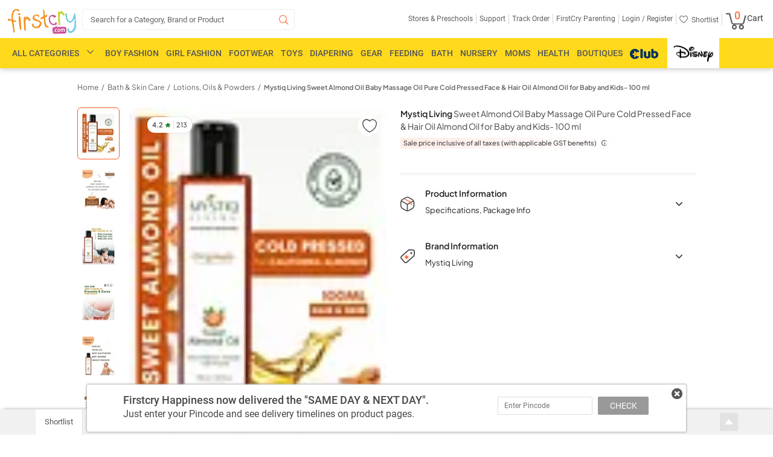

--- FILE ---
content_type: text/html; charset=UTF-8
request_url: https://www.firstcry.com/mystiq-living/mystiq-living-sweet-almond-oil-baby-massage-oil-pure-cold-pressed-face-and-hair-oil-almond-oil-for-baby-and-kids-100-ml/12238141/product-detail
body_size: 27443
content:
<!DOCTYPE HTML>
<html lang="en">
<link rel="preconnect" href="https://csc.fcappservices.in/" crossorigin="">
<link rel="preconnect" href="https://cdn.fcglcdn.com/" crossorigin="">
<link rel="preconnect" href="https://jarvis.fcappservices.in/" crossorigin="">
<link rel="preconnect" href="https://tatpdp.fcappservices.in/" crossorigin="">
<link rel="preconnect" href="https://www.googletagmanager.com/">
<link rel="preconnect" href="https://google.analytics.com" />

<head>
           <noscript><iframe src="//www.googletagmanager.com/ns.html?id=GTM-NRHRWDQ"height="0"width="0"style="display: none; visibility: hidden"></iframe></noscript><script>
// akam-sw.js install script version 1.3.6
"serviceWorker"in navigator&&"find"in[]&&function(){var e=new Promise(function(e){"complete"===document.readyState||!1?e():(window.addEventListener("load",function(){e()}),setTimeout(function(){"complete"!==document.readyState&&e()},1e4))}),n=window.akamServiceWorkerInvoked,r="1.3.6";if(n)aka3pmLog("akam-setup already invoked");else{window.akamServiceWorkerInvoked=!0,window.aka3pmLog=function(){window.akamServiceWorkerDebug&&console.log.apply(console,arguments)};function o(e){(window.BOOMR_mq=window.BOOMR_mq||[]).push(["addVar",{"sm.sw.s":e,"sm.sw.v":r}])}var i="/akam-sw.js",a=new Map;navigator.serviceWorker.addEventListener("message",function(e){var n,r,o=e.data;if(o.isAka3pm)if(o.command){var i=(n=o.command,(r=a.get(n))&&r.length>0?r.shift():null);i&&i(e.data.response)}else if(o.commandToClient)switch(o.commandToClient){case"enableDebug":window.akamServiceWorkerDebug||(window.akamServiceWorkerDebug=!0,aka3pmLog("Setup script debug enabled via service worker message"),v());break;case"boomerangMQ":o.payload&&(window.BOOMR_mq=window.BOOMR_mq||[]).push(o.payload)}aka3pmLog("akam-sw message: "+JSON.stringify(e.data))});var t=function(e){return new Promise(function(n){var r,o;r=e.command,o=n,a.has(r)||a.set(r,[]),a.get(r).push(o),navigator.serviceWorker.controller&&(e.isAka3pm=!0,navigator.serviceWorker.controller.postMessage(e))})},c=function(e){return t({command:"navTiming",navTiming:e})},s=null,m={},d=function(){var e=i;return s&&(e+="?othersw="+encodeURIComponent(s)),function(e,n){return new Promise(function(r,i){aka3pmLog("Registering service worker with URL: "+e),navigator.serviceWorker.register(e,n).then(function(e){aka3pmLog("ServiceWorker registration successful with scope: ",e.scope),r(e),o(1)}).catch(function(e){aka3pmLog("ServiceWorker registration failed: ",e),o(0),i(e)})})}(e,m)},g=navigator.serviceWorker.__proto__.register;if(navigator.serviceWorker.__proto__.register=function(n,r){return n.includes(i)?g.call(this,n,r):(aka3pmLog("Overriding registration of service worker for: "+n),s=new URL(n,window.location.href),m=r,navigator.serviceWorker.controller?new Promise(function(n,r){var o=navigator.serviceWorker.controller.scriptURL;if(o.includes(i)){var a=encodeURIComponent(s);o.includes(a)?(aka3pmLog("Cancelling registration as we already integrate other SW: "+s),navigator.serviceWorker.getRegistration().then(function(e){n(e)})):e.then(function(){aka3pmLog("Unregistering existing 3pm service worker"),navigator.serviceWorker.getRegistration().then(function(e){e.unregister().then(function(){return d()}).then(function(e){n(e)}).catch(function(e){r(e)})})})}else aka3pmLog("Cancelling registration as we already have akam-sw.js installed"),navigator.serviceWorker.getRegistration().then(function(e){n(e)})}):g.call(this,n,r))},navigator.serviceWorker.controller){var u=navigator.serviceWorker.controller.scriptURL;u.includes("/akam-sw.js")||u.includes("/akam-sw-preprod.js")||u.includes("/threepm-sw.js")||(aka3pmLog("Detected existing service worker. Removing and re-adding inside akam-sw.js"),s=new URL(u,window.location.href),e.then(function(){navigator.serviceWorker.getRegistration().then(function(e){m={scope:e.scope},e.unregister(),d()})}))}else e.then(function(){window.akamServiceWorkerPreprod&&(i="/akam-sw-preprod.js"),d()});if(window.performance){var w=window.performance.timing,l=w.responseEnd-w.responseStart;c(l)}e.then(function(){t({command:"pageLoad"})});var k=!1;function v(){window.akamServiceWorkerDebug&&!k&&(k=!0,aka3pmLog("Initializing debug functions at window scope"),window.aka3pmInjectSwPolicy=function(e){return t({command:"updatePolicy",policy:e})},window.aka3pmDisableInjectedPolicy=function(){return t({command:"disableInjectedPolicy"})},window.aka3pmDeleteInjectedPolicy=function(){return t({command:"deleteInjectedPolicy"})},window.aka3pmGetStateAsync=function(){return t({command:"getState"})},window.aka3pmDumpState=function(){aka3pmGetStateAsync().then(function(e){aka3pmLog(JSON.stringify(e,null,"\t"))})},window.aka3pmInjectTiming=function(e){return c(e)},window.aka3pmUpdatePolicyFromNetwork=function(){return t({command:"pullPolicyFromNetwork"})})}v()}}();</script>
<script>var currentURL='';(function(w,d,s,l,i){w[l]=w[l]||[];w[l].push({'gtm.start':new Date().getTime(),event:'gtm.js'});var f=d.getElementsByTagName(s)[0],j=d.createElement(s),dl=l!='dataLayer'?'&l='+l:'';j.async=true;j.src='https://www.googletagmanager.com/gtm.js?id='+i+dl;f.parentNode.insertBefore(j,f)})(window,document,'script','dataLayer','GTM-NRHRWDQ');</script>
                <script type="text/javascript">
            var DynImgExtn='.webp';var node_service_baseurl='//www.firstcry.com/svcs';function utmx_section(){}function utmx(){}(function(){var k='@gaid',d=document,l=d.location,c=d.cookie;if(l.search.indexOf('utm_expid='+k)>0)return;function f(n){if(c){var i=c.indexOf(n+'=');if(i>-1){var j=c.indexOf(';',i);return escape(c.substring(i+n.length+1,j<0?c.length:j))}}}var x=f('__utmx'),xx=f('__utmxx'),h=l.hash;d.write('<sc'+'ript src="'+'http'+(l.protocol=='https:'?'s://ssl':'://www')+'.google-analytics.com/ga_exp.js?'+'utmxkey='+k+'&utmx='+(x?x:'')+'&utmxx='+(xx?xx:'')+'&utmxtime='+new Date().valueOf()+(h?'&utmxhash='+escape(h.substr(1)):'')+'" type="text/javascript" charset="utf-8"><\/sc'+'ript>')});utmx('url','A/B');
        </script>
        <script type="text/javascript">
        var DynImgExtn='.webp';var redirectretrnurl='https://www.firstcry.com/mystiq-living/mystiq-living-sweet-almond-oil-baby-massage-oil-pure-cold-pressed-face-and-hair-oil-almond-oil-for-baby-and-kids-100-ml/12238141/product-detail';var base_urllogin='https://www.firstcry.com/m/login?URL=https://www.firstcry.com/mystiq-living/mystiq-living-sweet-almond-oil-baby-massage-oil-pure-cold-pressed-face-and-hair-oil-almond-oil-for-baby-and-kids-100-ml/12238141/product-detail';var Addressservice='https://CID.fcappservices.in/UserInformation/AddressService.svc';var Authservice='https://CLA.fcappservices.in/login/AuthService.svc';var ShoppingCartServiceNew='https://CSC.fcappservices.in/ShoppingCart/ShoppingCart.svc';var UserInfoService='https://CID.fcappservices.in/UserInformation/GetUserInfoService.svc';var node_service_baseurl='//www.firstcry.com/svcs';
    </script>
    <title>Mystiq Living Sweet Almond Oil Baby Massage Oil Pure Cold Pressed Face & Hair Oil Almond Oil for Baby and Kids- 100 ml Online in India, Buy at Best Price from FirstCry.com - 12238141</title>
    <meta charset="utf-8" />
    <meta http-equiv="Content-Type" content="text/html; charset=utf-8" />
    <meta content='width=device-width, initial-scale=1.0, maximum-scale=2.0, user-scalable=1' name='viewport' />
    <meta name="description" id="description" content="Buy Mystiq Living Sweet Almond Oil Baby Massage Oil Pure Cold Pressed Face & Hair Oil Almond Oil for Baby and Kids- 100 ml Online in India at best price from FirstCry.com. ✓ Get up to 14% discount on Mystiq Living Sweet Almond Oil Baby Massage Oil Pure Cold Pressed Face & Hair Oil Almond Oil for Baby and Kids- 100 ml." />
    <meta name="keywords" id="keywords" content="Mystiq Living Sweet Almond Oil Baby Massage Oil Pure Cold Pressed Face & Hair Oil Almond Oil for Baby and Kids- 100 ml, buy Mystiq Living Sweet Almond Oil Baby Massage Oil Pure Cold Pressed Face & Hair Oil Almond Oil for Baby and Kids- 100 ml online in india, Mystiq Living Sweet Almond Oil Baby Massage Oil Pure Cold Pressed Face & Hair Oil Almond Oil for Baby and Kids- 100 ml online shopping" />
    <meta name="fragment" content="!" />
    <meta name="msvalidate.01" content="1234CCC9F0312247642EC132274CC535" />
            <meta itemprop="description" content="Buy Mystiq Living Sweet Almond Oil Baby Massage Oil Pure Cold Pressed Face & Hair Oil Almond Oil for Baby and Kids- 100 ml Online in India at best price from FirstCry.com. ✓ Get up to 14% discount on Mystiq Living Sweet Almond Oil Baby Massage Oil Pure Cold Pressed Face & Hair Oil Almond Oil for Baby and Kids- 100 ml." />
        <meta name="ROBOTS" id="ROBOTS" content="all" />            <meta property="al:ios:url" content="firstcry-app://www.firstcry.com/mystiq-living/mystiq-living-sweet-almond-oil-baby-massage-oil-pure-cold-pressed-face-and-hair-oil-almond-oil-for-baby-and-kids-100-ml/12238141/product-detail" />
            <meta property="al:ios:app_store_id" content="952114772" />
            <meta property="al:ios:app_name" content="FirstCry: Baby & Kids" />
            <meta property="al:android:url" content="firstcry-app://www.firstcry.com/mystiq-living/mystiq-living-sweet-almond-oil-baby-massage-oil-pure-cold-pressed-face-and-hair-oil-almond-oil-for-baby-and-kids-100-ml/12238141/product-detail" />
            <meta property="al:android:app_name" content="FirstCry" />
            <meta property="al:android:package" content="fc.admin.fcexpressadmin" />
            <meta property="al:web:url" content="https://www.firstcry.com/mystiq-living/mystiq-living-sweet-almond-oil-baby-massage-oil-pure-cold-pressed-face-and-hair-oil-almond-oil-for-baby-and-kids-100-ml/12238141/product-detail" />
            <meta property="og:description" content="Buy Mystiq Living Sweet Almond Oil Baby Massage Oil Pure Cold Pressed Face & Hair Oil Almond Oil for Baby and Kids- 100 ml Online in India at best price from FirstCry.com. ✓ Get up to 14% discount on Mystiq Living Sweet Almond Oil Baby Massage Oil Pure Cold Pressed Face & Hair Oil Almond Oil for Baby and Kids- 100 ml." />
            <meta property="og:image" content="https://cdn.fcglcdn.com/brainbees/images/products/438x531/12238141a.webp" />
            <meta property="og:title" content="Mystiq Living Sweet Almond Oil Baby Massage Oil Pure Cold Pressed Face & Hair Oil Almond Oil for Baby and Kids- 100 ml Online in India, Buy at Best Price from FirstCry.com - 12238141" />
            <meta property="og:url" content="https://www.firstcry.com/mystiq-living/mystiq-living-sweet-almond-oil-baby-massage-oil-pure-cold-pressed-face-and-hair-oil-almond-oil-for-baby-and-kids-100-ml/12238141/product-detail" />
            <script type="text/javascript">
        var GTMQuickViewDetailJSON={};var base_url="//www.firstcry.com/";var strMyProductservice='/svcs/CommonService.svc/';var shpooingcartsevicepath='https://CSC.fcappservices.in/ShoppingCart/ShoppingCart.svc/json/';var svcpath='/svcs/';var shoppingcartservice='';var checkoutUrl='https://checkout.firstcry.com/';var main_site_url='//www.firstcry.com/';var myaccount_service='/svcs/MyAccountService.svc';var home_page_service='/svcs/homepage.svc';var loyaltycash_service='/svcs/LoyaltyCash.svc';var shoppingcartmainurl='//www.firstcry.com';var nodeservicepath='';var ListingServiceURL='/svcs/';var usenode='0';function getmoney_formatV1(amt){var famt='';try{var amount=amt;var famt=0;var amtMod=amount%1;if(amtMod!==0.00){famt=parseFloat(amt).toFixed(2)}else{famt=amt}}catch(err){console.log(err.message);famt=amt}return famt}function number_format(number,decimals,dec_point,thousands_sep){var returnVal='';try{number=(number+'').replace(/[^0-9+\-Ee.]/g,'');var n=!isFinite(+number)?0:+number,prec=!isFinite(+decimals)?0:Math.abs(decimals),sep=(typeof thousands_sep==='undefined')?',':thousands_sep,dec=(typeof dec_point==='undefined')?'.':dec_point,s='',toFixedFix=function(n,prec){var k=Math.pow(10,prec);return''+Math.round(n*k)/k};s=(prec?toFixedFix(n,prec):''+Math.round(n)).split('.');if(s[0].length>3){s[0]=s[0].replace(/\B(?=(?:\d{3})+(?!\d))/g,sep)}if((s[1]||'').length<prec){s[1]=s[1]||'';s[1]+=new Array(prec-s[1].length+1).join('0')}returnVal=parseFloat(s.join(dec))}catch(err){console.log(err.message);returnVal=number}return returnVal}function getmoney_formatV2(amt){var famt='';try{var arrAmount=amt.toString().split(".");famt=amt;if(arrAmount.length>0){if(arrAmount[1]!=undefined){famt='';if(arrAmount[1]=="5"||arrAmount[1]=="50"){famt=Math.floor(amt)}else{famt=Math.round(amt)}}}}catch(err){console.log(err.message);famt=amt}return famt}
    </script>
    <link rel='shortcut icon' href='//cdn.fcglcdn.com/brainbees/images/FC_favicon_01.ico' />
    <link href="//cdn.fcglcdn.com/brainbees/php/css/font-typography-woff2.min.css" type="text/css" rel="stylesheet">
    <link href="//cdn.fcglcdn.com/brainbees/php/css/xd-typography.css" rel="stylesheet" type="text/css" />
    <link href="//cdn.fcglcdn.com/brainbees/php/css/fc-ricon.css" rel="stylesheet" type="text/css" />
    <link href="//cdn.fcglcdn.com/brainbees/php/css/master-woff2-1.7.min.css" rel="stylesheet" type="text/css" />
    <link href="//cdn.fcglcdn.com/brainbees/php/css/headermenu-woff2-1.3.min.css?20260121" rel="stylesheet" type="text/css" />
    <script src="//cdn.fcglcdn.com/brainbees/php/js/jquery.2.0.0.min.js" type="text/javascript"></script>
    <script type="text/javascript">
        var devMasterHomeServiceURL='/svcs/HomePage.svc/';var strMyProductservice='/svcs/CommonService.svc/';var shoppingCartservice='';$(document).ready(function(){var title=$('#tt').val()});var DomainName=location.hostname.toLowerCase().replace('www.','').replace('fcfrontend.','').replace('beta.','').replace('production.','');jQuery.SetCookie=function(e,t,r){if(DomainName!='localhost'){DomainName='firstcry.com'}$.cookie(e,t,{path:'/',expires:r,domain:DomainName,secure:!1})}
    </script>
    <link rel="canonical" href="https://www.firstcry.com/mystiq-living/mystiq-living-sweet-almond-oil-baby-massage-oil-pure-cold-pressed-face-and-hair-oil-almond-oil-for-baby-and-kids-100-ml/12238141/product-detail" />    <script type="text/javascript">
        var trackPage='';var DomainName=location.hostname.toLowerCase().replace("www.","").replace("stage.","").replace("beta.","").replace("production.","");var logincheck=false;var btmstrip_toggle=true;var user_type='new';$(window).scroll(function(){var scroll=$(window).scrollTop();if(scroll>=250){$(".footer_kid_store,.footer_products_info,.footer_products_Brands,.footer_products_Customers,.footer_products_Return,.footer_products_Shipping,.hci,.footer_left_comma,.footer_rgt_comma,.give-feedback,.house_img_footer,.btm_img1_footer,.btm_img2_footer,.btm_img3_footer,.btm_img4_footer").addClass("sprite_footer_bg")}});window.fbAsyncInit=function(){FB.init({appId:'330860653676746',xfbml:true,version:'v2.2'})};(function(d,s,id){var js,fjs=d.getElementsByTagName(s)[0];if(d.getElementById(id)){return}js=d.createElement(s);js.id=id;js.src="//connect.facebook.net/en_US/sdk.js";fjs.parentNode.insertBefore(js,fjs)}(document,'script','facebook-jssdk'));
    </script>
    <script type="text/javascript" src="//connect.facebook.net/en_US/sdk.js"></script>

<script>(window.BOOMR_mq=window.BOOMR_mq||[]).push(["addVar",{"rua.upush":"false","rua.cpush":"false","rua.upre":"false","rua.cpre":"false","rua.uprl":"false","rua.cprl":"false","rua.cprf":"false","rua.trans":"","rua.cook":"false","rua.ims":"false","rua.ufprl":"false","rua.cfprl":"false","rua.isuxp":"false","rua.texp":"norulematch","rua.ceh":"false","rua.ueh":"false","rua.ieh.st":"0"}]);</script>
                              <script>!function(e){var n="https://s.go-mpulse.net/boomerang/";if("False"=="True")e.BOOMR_config=e.BOOMR_config||{},e.BOOMR_config.PageParams=e.BOOMR_config.PageParams||{},e.BOOMR_config.PageParams.pci=!0,n="https://s2.go-mpulse.net/boomerang/";if(window.BOOMR_API_key="QQDF8-53RS5-RE9KD-M4PNV-C568T",function(){function e(){if(!o){var e=document.createElement("script");e.id="boomr-scr-as",e.src=window.BOOMR.url,e.async=!0,i.parentNode.appendChild(e),o=!0}}function t(e){o=!0;var n,t,a,r,d=document,O=window;if(window.BOOMR.snippetMethod=e?"if":"i",t=function(e,n){var t=d.createElement("script");t.id=n||"boomr-if-as",t.src=window.BOOMR.url,BOOMR_lstart=(new Date).getTime(),e=e||d.body,e.appendChild(t)},!window.addEventListener&&window.attachEvent&&navigator.userAgent.match(/MSIE [67]\./))return window.BOOMR.snippetMethod="s",void t(i.parentNode,"boomr-async");a=document.createElement("IFRAME"),a.src="about:blank",a.title="",a.role="presentation",a.loading="eager",r=(a.frameElement||a).style,r.width=0,r.height=0,r.border=0,r.display="none",i.parentNode.appendChild(a);try{O=a.contentWindow,d=O.document.open()}catch(_){n=document.domain,a.src="javascript:var d=document.open();d.domain='"+n+"';void(0);",O=a.contentWindow,d=O.document.open()}if(n)d._boomrl=function(){this.domain=n,t()},d.write("<bo"+"dy onload='document._boomrl();'>");else if(O._boomrl=function(){t()},O.addEventListener)O.addEventListener("load",O._boomrl,!1);else if(O.attachEvent)O.attachEvent("onload",O._boomrl);d.close()}function a(e){window.BOOMR_onload=e&&e.timeStamp||(new Date).getTime()}if(!window.BOOMR||!window.BOOMR.version&&!window.BOOMR.snippetExecuted){window.BOOMR=window.BOOMR||{},window.BOOMR.snippetStart=(new Date).getTime(),window.BOOMR.snippetExecuted=!0,window.BOOMR.snippetVersion=12,window.BOOMR.url=n+"QQDF8-53RS5-RE9KD-M4PNV-C568T";var i=document.currentScript||document.getElementsByTagName("script")[0],o=!1,r=document.createElement("link");if(r.relList&&"function"==typeof r.relList.supports&&r.relList.supports("preload")&&"as"in r)window.BOOMR.snippetMethod="p",r.href=window.BOOMR.url,r.rel="preload",r.as="script",r.addEventListener("load",e),r.addEventListener("error",function(){t(!0)}),setTimeout(function(){if(!o)t(!0)},3e3),BOOMR_lstart=(new Date).getTime(),i.parentNode.appendChild(r);else t(!1);if(window.addEventListener)window.addEventListener("load",a,!1);else if(window.attachEvent)window.attachEvent("onload",a)}}(),"".length>0)if(e&&"performance"in e&&e.performance&&"function"==typeof e.performance.setResourceTimingBufferSize)e.performance.setResourceTimingBufferSize();!function(){if(BOOMR=e.BOOMR||{},BOOMR.plugins=BOOMR.plugins||{},!BOOMR.plugins.AK){var n=""=="true"?1:0,t="",a="clnqehax2w5mw2lqlcuq-f-9cd145e8f-clientnsv4-s.akamaihd.net",i="false"=="true"?2:1,o={"ak.v":"39","ak.cp":"167081","ak.ai":parseInt("230064",10),"ak.ol":"0","ak.cr":10,"ak.ipv":4,"ak.proto":"h2","ak.rid":"100a0074","ak.r":51095,"ak.a2":n,"ak.m":"dsca","ak.n":"essl","ak.bpcip":"18.219.2.0","ak.cport":57180,"ak.gh":"23.215.214.231","ak.quicv":"","ak.tlsv":"tls1.3","ak.0rtt":"","ak.0rtt.ed":"","ak.csrc":"-","ak.acc":"","ak.t":"1768970409","ak.ak":"hOBiQwZUYzCg5VSAfCLimQ==D9H9rEABGWfaPtHkp6e/RPfWSdWwWEAAX8G0KTGr0SZQLUNEmPGueAEl5IwWlNxfxk4khd2IqylSgu4D7W3dlSIVovbrZDpJvMqqNzkl8cr2+9f9oudge9k0vz42Vbdp82YSFPeP7t0kgsBJTpAyp7SzZ2/WQlQUGul9lzNeeFUL3sP9XnV6jDeh2gbmt+z/yQPoxv0du8OnAZ/77+WgiPXYy8PCYpM3LI85f1CZa7x9Bo3h0yoH1mzoH5LQn4I1Rl3p+qRD0jmbJf1+0yij21J5hMXieRVvFRD+nmKKKB7XLAY/Rto4dR47k7C/uTdUQ2Jxlf53rE75YktZ1r6y7rYrgEJ5LVJkSfIRbHWJSfpN9wnqtDrJKOIXmeX+kvTEAF8ekLLXl2GyDN1P/vY7uZfZdxcb/LFh7LerZ74hJ+M=","ak.pv":"512","ak.dpoabenc":"","ak.tf":i};if(""!==t)o["ak.ruds"]=t;var r={i:!1,av:function(n){var t="http.initiator";if(n&&(!n[t]||"spa_hard"===n[t]))o["ak.feo"]=void 0!==e.aFeoApplied?1:0,BOOMR.addVar(o)},rv:function(){var e=["ak.bpcip","ak.cport","ak.cr","ak.csrc","ak.gh","ak.ipv","ak.m","ak.n","ak.ol","ak.proto","ak.quicv","ak.tlsv","ak.0rtt","ak.0rtt.ed","ak.r","ak.acc","ak.t","ak.tf"];BOOMR.removeVar(e)}};BOOMR.plugins.AK={akVars:o,akDNSPreFetchDomain:a,init:function(){if(!r.i){var e=BOOMR.subscribe;e("before_beacon",r.av,null,null),e("onbeacon",r.rv,null,null),r.i=!0}return this},is_complete:function(){return!0}}}}()}(window);</script></head>
<body>
    <input type="hidden" name="svscheme" value="http" />
    <div class="fc_sh fc_transform">
                <div style="display: none;" class="fp_new"></div>
        <div style="display: none;" class="gpb"></div>
        <div class="dpc_c"></div>
        <div class="ost" style="display: none;">
            <div class="close sprite-top" id="popcls"></div>
            <div class="text" style="margin-top: 9px;">We see that you have personalized your site experience by adding your child's date of birth and gender on site. We would love to send you the best offers relevant for your child from time to time and so we have added these details to your FirstCry.com account details.</div>
            <div class="undo sprite-top" id="pundo">Undo</div>
            <div class="accept sprite-top" id="pok"></div>
        </div>
                <div class="fc_hs">
            <div class="logo_head">
                <div role="menu" aria-label="FirstCry India - Online Baby & Kids Store">
                <div class="fc_logo lft" role="menuitem" tabindex="0" aria-label="FirstCry India - Online Baby & Kids Store Logo">
                    <a tabindex="-1" href="/" aria-hidden="true">
                        <img title="FirstCry India - Online Baby &amp; Kids Store" id="logo" src="//cdn.fcglcdn.com/brainbees/images/n/fc_logo.png" alt="FirstCry India logo">
                    </a>
                </div>
                <div class="fc_search lft sbc sic fc_transform fc_club_src">
                    <form action="#" method="post" autocomplete="off" class="headSearchBox club_log_head">
                        <input id="search_box" class="input-text L14_9e club-logo-inp" role="button" tabindex="0" aria-label="Search" type="search" autocomplete="off" value="Search for a Category, Brand or Product"/>
                        <span class="search-button" data-icon="&#xe05e;" tabindex="-1" aria-hidden="true"></span>
                        <div id="searchlist" class="se-re" tabindex="-1" aria-hidden="true">
                        </div>
                        <div id="searchnoresult" class="se-re empty" tabindex="-1" aria-hidden="true">
                            <div>
                                <span class="nhv" role="alert">Sorry. No Suggestions Available. Click on the
                                    <img src="//cdn.fcglcdn.com/brainbees/images/n/fc-logo-brandNew.png" alt="Search" title="Search" />
                                    icon or press enter to search</span>
                            </div>
                        </div>
                        <div id="searchloader" class="se-re club-se empty"  tabindex="-1" aria-hidden="true">
                            <div>
                                <span>Retrieving Suggestions</span>
                                <span class="loader" style="background-color: #fff !important;">
                                    <img style="height: 26px; margin-top: 2px; width: 26px;" src="//cdn.fcglcdn.com/brainbees/images/m/loader_m.gif" alt="Loader" title="Loader" />
                                </span>
                            </div>
                        </div>
                    </form>
                </div>
                </div>
                <div class="fc_login">
                    <ul role="menu" aria-label="Select location" aria-hidden="true">
                        <li id="geoLocation" onclick="locationShow()" style="display: none;" tabindex="0" role="menuitem" aria-label="Select location" aria-haspopup="true" aria-expanded="false">
                            <span class="R12_61">
                                <span class="loation-icon" data-icon="&#xe01f;"></span>
                                <div class="loctio-div">
                                    <h2 class="anch">Select location</h2>
                                </div>
                                <div class="city-log" id="city_pin_data" style="display: none;">
                                    <span class="city_pin M12_42" id="geopincode"></span>
                                </div>
                            </span>
                        </li>

                        <li class="navhide first-child" role="menuitem" tabindex="0" aria-label="Stores & Preschools" aria-haspopup="true">
                            <span class="R12_61"><h2 class="anch">Stores & Preschools</h2></span>
                            <ul class="open-store">
                                <span class="sp_arrow arr_pos_acc" tabindex="-1"></span>
                                <li tabindex="0" role="menuitem" class="first-child-val" aria-haspopup="true" aria-expanded="false">
                                    <a tabindex="-1" href="//www.firstcry.com/store-locator?ref2=topstrip" target="_blank" class="R12_61"><span class="anch">Find Stores</span></a>
                                </li>
                                <li tabindex="0" role="menuitem" class="second-child-val" aria-haspopup="true" aria-expanded="false">
                                    <a tabindex="-1" href="https://www.firstcry.com/intelli/intellitots/preschool-near-you/?ref2=topstrip" target="_blank" class="R12_61"><span class="anch">Find Preschools</span></a>
                                </li>
                                <li  tabindex="0" role="menuitem" class="thired-child-val" aria-haspopup="true" aria-expanded="false">
                                    <a tabindex="-1" href="//www.firstcry.com/franchisee?ref2=topstrip" target="_blank" class="R12_61"><span class="anch">Open a Store</span></a>
                                </li>
                                <li tabindex="0" role="menuitem" class="forth-child-val" aria-haspopup="true" aria-expanded="false">
                                    <a tabindex="-1" href="https://www.firstcry.com/intelli/intellitots/preschool-franchise/?ref2=topstrip" target="_blank" class="R12_61"><span class="anch">Open a Preschool</span></a>
                                </li>
                            </ul>
                        </li>
                        <li class="navhide" role="menuitem" tabindex="0" aria-haspopup="true" aria-label="Support">
                            <a tabindex="-1" href="//www.firstcry.com/contactus?ref=topstrip-Support" target="_blank" rel="nofollow" class="R12_61"><h2 class="anch">Support</h2></a>
                        </li>
                        <li class="navhide" role="menuitem" tabindex="0" aria-haspopup="true" aria-label="Track Order">
                            <a tabindex="-1" href="//www.firstcry.com/alltrackorder" target="_blank" rel="nofollow" class="R12_61"><h2 class="anch">Track Order</h2></a>
                        </li>
                        <li class="fcparent" role="menuitem" tabindex="0"aria-haspopup="true" aria-label="FirstCry Parenting">
                            <a tabindex="-1" rel="nofollow" href="//parenting.firstcry.com/?ref2=utm_source=firstcry_header&amp;utm_medium=firstcrysite&amp;utm_campaign=promote_parenting" target="_blank" class="R12_61"><h2 class="anch">FirstCry Parenting</h2></a>
                        </li>
                        <li class="navmore" role="menuitem" tabindex="0" aria-haspopup="true" aria-label="More">
                            <span class="R12_61">More<span class="down_arr" data-icon="o"></span></span>
                            <span class="nav_pop my_acc top_hide">
                                <span class="sp_arrow arr_pos_acc"></span>
                                <ul class="navlist">
                                    <li tabindex="0"><a tabindex="-1" rel="nofollow" href="//www.firstcry.com/store-locator?ref2=topstrip" target="_blank">Find Stores</a></li>
                                    <li tabindex="0"><a tabindex="-1" rel="nofollow" href="//www.firstcry.com/intelli/intellitots/finder?ref2=topstrip" target="_blank">Find Preschools</a></li>
                                    <li tabindex="0"><a tabindex="-1" rel="nofollow" href="//www.firstcry.com/store-locator?ref2=topstrip" target="_blank">Open a Store</a></li>
                                    <li tabindex="0"><a tabindex="-1" rel="nofollow" href="//www.firstcry.com/intelli/intellitots/franchise-with-us?ref2=topstrip" target="_blank">Open a Preschool</a></li>
                                    <li tabindex="0"><a tabindex="-1" rel="nofollow" href="//www.firstcry.com/contactus?ref2=topstrip-Support" target="_blank">Support</a></li>
                                    <li tabindex="0"><a tabindex="-1" rel="nofollow" href="//www.firstcry.com/alltrackorder" target="_blank">Track Order</a></li>
                                    <li tabindex="0"><a tabindex="-1" rel="nofollow" href="//www.firstcry.com/myshortlist" target="_blank">Shortlist</a></li>
                                </ul>
                            </span>
                        </li>
                                                    <li class="logreg"> <h2><span tabindex="0" aria-haspopup="true" role="menuitem" class="anch poplogin_main poplogin R12_61" passpoplink="//www.firstcry.com/m/login?http://www.firstcry.com/mystiq-living/mystiq-living-sweet-almond-oil-baby-massage-oil-pure-cold-pressed-face-and-hair-oil-almond-oil-for-baby-and-kids-100-ml/12238141/product-detail" aria-label="Login">Login /</span><span aria-haspopup="true" role="menuitem" tabindex="0" class="anch Register_popup Register R12_61" passpoplink="//www.firstcry.com/m/login?http://www.firstcry.com/mystiq-living/mystiq-living-sweet-almond-oil-baby-massage-oil-pure-cold-pressed-face-and-hair-oil-almond-oil-for-baby-and-kids-100-ml/12238141/product-detail" aria-label="Register"> Register</span></h2>
                            </li>
                                                <li class="top_hed myacc_1" style="display:none;">
                            <h2><span class="R12_61 myacc" tabindex="0" aria-haspopup="true" role="menuitem"><span class="anch myacc_2" aria-label="My Account">My Account</span><span class="down_arr" data-icon="o"></span></span><h2>
                            <span class="top_pop my_acc top_hide">
                                <span class="sp_arrow arr_pos_acc"></span>
                                <ul class="my_acc1"  aria-label="My Profile">
                                    <li tabindex="0" role="menuitem" aria-haspopup="true" aria-expanded="false"><a tabindex="-1" href="//www.firstcry.com/accountdetails" tabindex="0">My Profile</a></li>
                                    <li tabindex="0" role="menuitem" aria-haspopup="true" aria-expanded="false"><a tabindex="-1" href="//www.firstcry.com/orderhistory" tabindex="0">Order History</a></li>
                                    <li tabindex="0" role="menuitem" aria-haspopup="true" aria-expanded="false"><a tabindex="-1" href="//www.firstcry.com/managereturn" tabindex="0">Manage Returns</a></li>
                                    <li tabindex="0" role="menuitem" aria-haspopup="true" aria-expanded="false"><a tabindex="-1" href="//www.firstcry.com/quickreorder" tabindex="0">Quick Reorder</a></li>
                                    <li tabindex="0" role="menuitem" aria-haspopup="true" aria-expanded="false"><a tabindex="-1" href="//www.firstcry.com/cashrefund" tabindex="0">Cash Refund</a></li>
                                    <li tabindex="0" role="menuitem" aria-haspopup="true" aria-expanded="false"><a tabindex="-1" href="//www.firstcry.com/cashback" tabindex="0">Cashback Codes</a></li>
                                    <li tabindex="0" role="menuitem" aria-haspopup="true" aria-expanded="false"><a tabindex="-1" href="//www.firstcry.com/mygssavingofferdetails">Guaranteed Savings</a></li>
                                                                        <li tabindex="0" role="menuitem" aria-haspopup="true" aria-expanded="false"><a tabindex="-1" href="//www.firstcry.com/intellikit-subscriptions" tabindex="0">Intellikit Subscriptions</a></li>
                                    <li tabindex="0" role="menuitem" aria-haspopup="true" aria-expanded="false"><a tabindex="-1" href="//www.firstcry.com/intellibaby-subscriptions" tabindex="0">Intellibaby Subscriptions</a></li>
                                    <li tabindex="0" role="menuitem" aria-haspopup="true" aria-expanded="false"><a tabindex="-1" href="//www.firstcry.com/firstcry_gift_certificate" tabindex="0">Gift Certificates</a></li>
                                    <li tabindex="0" role="menuitem" aria-haspopup="true" aria-expanded="false"><a tabindex="-1" href="//www.firstcry.com/invitefriends" tabindex="0">Invites &amp; Credits</a></li>
                                    <li tabindex="0" role="menuitem" aria-haspopup="true" aria-expanded="false"><a tabindex="-1" href="//www.firstcry.com/myratings" tabindex="0">My Reviews &amp; Uploads</a></li>
                                    <li  tabindex="0" role="menuitem" aria-haspopup="true" aria-expanded="false"><a tabindex="-1" href="//www.firstcry.com/mynotifyme" tabindex="0">Notify Me</a></li>
                                    <li tabindex="0" role="menuitem" aria-haspopup="true" aria-expanded="false"><a tabindex="-1" href="//www.firstcry.com/myshortlist" tabindex="0">My Shortlist</a></li>
                                    <li  tabindex="0" role="menuitem" aria-haspopup="true" aria-expanded="false"><a tabindex="-1" href="//www.firstcry.com/contactus?ref2=topstrip-Chat-With-Wiz"tabindex="0">Chat with our Wiz</a></li>
                                    <li tabindex="0" role="menuitem" aria-haspopup="true" aria-expanded="false"><a tabindex="-1" href="//www.firstcry.com/contactus?ref2=topstrip-sell_with_us&btieup=true"tabindex="0">Sell With Us</a></li>
                                    <li tabindex="0" role="menuitem" aria-haspopup="true" aria-expanded="false"><span onclick="SiteLogout1()" tabindex="0">Logout</span></li>
                                </ul>
                            </span>
                        </li>
                        <li class="navhide shrt" tabindex="0" role="menuitem" aria-haspopup="true" aria-label="Shortlist">
                            <h2><a href="//www.firstcry.com/myshortlist" class="R12_61" tabindex="-1"><span class="heart" data-icon="&#xe064;"></span><span class="anch">Shortlist</span></a></h2>
                        </li>
                        <li class="mbc midicon" id="mbc" tabindex="0" role="menuitem" aria-haspopup="true" aria-label="Cart">
                             <h2><a href="https://checkout.firstcry.com/pay" tabindex="-1"><span class="M14_61 pos-rel" id="cart_TotalCount">
                                    <span class="prodQuant cart-icon B18_orange paddinglft" id="">0</span><span class="bucket" data-icon="Q"></span>Cart</span></a></h2>
                            <div class="ct_box" style="display: none;" id="EmptyCart">
                                <div class="bg_st">
                                    <div class="arr_ct"></div>
                                    <div class="ct_empty lft">
                                        <div class="ct_em_head lft">YOUR CART IS EMPTY</div>
                                        <div class="ct_msg_des_m lft" style="display: none">
                                            If item to your bag are missing, <a href="#">login to your account</a> to view item.
                                        </div>
                                        <div class="ct_msg_des lft" style="display: none" id="CartMsg">
                                            Please add items that you would like to buy your cart
                                        </div>
                                        <div class="ct_btn lft">
                                            CONTINUE SHOPPING
                                        </div>
                                    </div>
                                </div>
                            </div>
                            <div class="ct_box" style="display: none" id="SmallCart">
                                <div class="bg_bx">
                                    <div class="arr_ct"></div>
                                    <div class="ctf_head lft">
                                        <div class="ctf_lfth lft">
                                            <span class="ctf_s lft">Shopping Cart</span>
                                            <span class="lft small_count"></span>
                                        </div>
                                        <div class="ctf_rgth rgt">
                                            <span class="rupee_sp lr mrp"></span><span class="ctf_s lft small_actualprice"></span>
                                            <div class="small_mrp" style="float: left;"><span class="lft ctf_g">|</span><span class="rupee_sp lr dis"></span> <span class="lft ctf_dis"></span></div>
                                        </div>
                                    </div>
                                    <div id="default-skin-demo2" style="float: left; max-height: 350px; overflow-x: hidden; width: 100%; background: url(//cdn.fcglcdn.com/brainbees/images/m/loader_m.gif) 50% 50% no-repeat; min-height: 50px;">
                                    </div>
                                    <div class="ctf_vp lft">
                                        <span>The total value for product(s) need to minimum &#8377; 99 to place an order. Please add items to your cart to place your Order.</span>
                                    </div>
                                    <div class="ctf_cps lft">
                                        <div class="ct_btn lft" onclick="window.location.href='https://checkout.firstcry.com/checkout'">Place Order</div>
                                        <div class="ctf_vc lft" onclick="$('#cart_TotalCount').click();">Edit Cart</div>
                                    </div>
                                </div>
                            </div>

                        </li>
                    </ul>
                </div>
            </div>
        </div>
        <script>
    if (base_url == undefined || strMyProductservice == undefined || shpooingcartsevicepath == undefined || svcpath == undefined || shoppingcartservice == undefined || checkoutUrl == undefined || main_site_url == undefined || myaccount_service == undefined || home_page_service == undefined || loyaltycash_service == undefined || shoppingcartmainurl == undefined) {
        var base_url = "//www.firstcry.com/";
        var strMyProductservice = '/svcs/CommonService.svc/';
        var shpooingcartsevicepath = 'https://CSC.fcappservices.in/ShoppingCart/ShoppingCart.svc/json/';
        var svcpath = '/svcs/';
        var shoppingcartservice = '';
        var checkoutUrl = 'https://checkout.firstcry.com/';
        var main_site_url = '//www.firstcry.com/';
        var myaccount_service = '//www.firstcry.com/svcs/MyAccountService.svc';
        var home_page_service = '/svcs/homepage.svc';
        var loyaltycash_service = '/svcs/LoyaltyCash.svc';
        var shoppingcartmainurl = '//www.firstcry.com';
    }
</script>
    <script src="//cdn.fcglcdn.com/brainbees/php/js/cart-deployment-v2.16.min.js" type="text/javascript"></script>
<div>
    <div>
        <div id="cartBackground" style="height: 100%; left: 0px; position: fixed; top: 0px; width: 100%; opacity: 0.3; z-index: 21; display: none; background-image: none; background-attachment: scroll; background-color: #444; background: #888\9 !important background-position: 0px 0px; background-repeat: repeat; -ms-filter: progid:DXImageTransform.Microsoft.Alpha(Opacity=80);" class="op" onclick="HideCart()">
        </div>
        <div class="my_v_cart" style="top: 12%; display: none; z-index: 1001; position: fixed; left: 50%; position: fixed; width: 980px; margin-left: -490px;">
            <div class="sc_maindiv" style="margin: 0px auto;">
                <div class="sc_top_tab lft cw">
                    <div class="sc_tab1 lft sc_sel" id="CartTab">
                        <div class="sp_cart_ic lft sprite_cart"></div>
                        <span class="ctf_s lft">My Shopping Cart</span>
                        <span class="lft it" id="ItemCount"></span>
                    </div>
                    <div class="sc_tab2 lft" id="ShortlistTab">
                        <div class="sp_love_ic lft sprite_cart"></div>
                        <span class="ctf_s lft">My shortlist</span>
                    </div>
                    <div class="sc_cs rgt" onclick="HideCart()" style="cursor: pointer;">
                        <span>Continue Shopping</span>
                        <div class="sp_cl_ic lft sprite_cart"></div>
                    </div>
                </div>
                <div id="Cart_Container">
                    <div class="cartdata">
                        <div class="cr_shopnow lft cw" id="fcr-delivery-msg" style="display: none;">
                        </div>
                        <div class="sc_noti lft cw">
                            <div class="sc_lft_noti lft" id="Cart_Message" style="display: none;">
                                <div class="sp_tick_ic lft sprite_cart"></div>
                                <span></span>
                            </div>
                            <div class="sc_rgt_undo rgt" id="Cart_Undo" style="display: none;">
                                <div class="sp_undo_ic lft sprite_cart"></div>
                                <span>Undo</span>
                            </div>
                        </div>
                        <div class="crs_heading lft cw">
                            <div class="crs_h1 lft cbs">Product</div>
                            <div class="crs_h2 lft cbs">Shipping & Availability</div>
                            <div class="crs_h3 lft cbs">Price</div>
                            <div class="crs_h4 lft cbs">Quantity</div>
                            <div class="crs_h5 lft cbs">Total</div>
                        </div>
                        <div class="crs_main_div lft cw" id="productlist" style="height: 250px;">
                        </div>
                        <div class="cr_shopnow lft" id="Cart_OfferMsg">
                            <span>Buy &#8377; 750 Mamy Poko Extra Absorb Paint Style Diaper and 30% off on clothes & Shoes </span>
                        </div>
                        <div class="po_mian_div lft">
                            <div class="po_des_div lft" id="Cart_DeliveryInfo">
                                <div class="po_cd lft">
                                    <span class="lft">Check Delivery Info</span>
                                    <span class="chk_dl lft">(?)
                                        <span class="ship_cr_in">Delivery timeline and charges depend on the destination Pincode </span>
                                    </span>
                                </div>
                                <div class="po_ep_div lft">
                                    <div class="po_ep lft">
                                        <input id="CartPin" type="tel" maxlength="6" placeholder="Enter Pincode" /><span id="applyPincodeSpan" onclick="checkPin()">APPLY</span>
                                    </div>
                                    <div class="po_error lft" id="pinerr" style="display: none;">Please enter a valid pin code</div>
                                </div>
                            </div>
                            <div class="po_des_div lft" id="Cart_AfterPin" style="display: none; ">
                                <div class="po_cd lft" style="color: #333; font-size: 14px; margin: 0 0 7px; padding-top: 2px;">Destination Pincode</div>
                                <div class="po_ep_div lft" style="padding-top: 2px;">
                                    <div class="lft" style="width: 90%">
                                        <span id="CartPinChange"></span><span style="float: right; cursor: pointer; margin-top: 3px;" onclick="SetTxtPin()">EDIT</span>
                                    </div>
                                </div>
                            </div>
                            <div class="po_des_div lft" id="Cart_MRP">
                                <div class="po_sp lft">Value of Products:</div>
                                <div class="po_rp lft cbs">&#8377; 0</div>
                            </div>
                            <div class="po_des_div lft" id="Cart_YouSave">
                                <div class="po_sp lft">Discount(-):</div>
                                <div class="po_rp lft cbs">&#8377; 0</div>
                            </div>
                            <div class="po_des_div lft" id="Cart_Shipping">
                                <div class="po_sp lft">Shipping Charges:</div>
                                <div class="po_rp lft cbs">&#8377; 0</div>
                            </div>
                            <div class="po_des_div lft" id="Vat-sec">
                                <div class="po_sp lft">Estimated</div>
                                <div class="po_sp lft"><span style="float:left;"> GST</span> <span class="sprite-dto click-symbol1" id="cartVatIcon" style="cursor:pointer"></span></div>
                                <div class="po_rp lft cbs">&#8377; 0</div>
                            </div>

                            <div class="po_des_div lft" id="Cart_FinalPrice">
                                <div class="po_sp lft">Final Payment</div>
                                <div class="po_rp lft cbs" style="clear: both;"></div>
                                <div id="EMIAvailable" class="po_emi lft">EMI Available [?]</div>
                            </div>
                            <div class="po_des_div lft" id="Cart_PlaceOrder">
                                <div class="ct_btn lft">PLACE ORDER </div>
                            </div>
                            <div id="wallet_offer"></div>
                            <div id="offer_strip"></div>
                            <div id="freeshipingmsg">Shop worth <span class="rupee_sp lr"></span><span class="shpors">180</span> more & get <span class="freeship"> Free Shipping </span></div>
                        </div>
                    </div>
                    <div class="cartemptybig" style="height: 270px; width: 67%; margin-left: 18%; float: left; text-align: center; font-size: 18px; margin-top: 200px;"></div>
                </div>
                <div id="Shortlist_Container" style="display: none;">
                    <div class="crs_heading lft cw">
                        <div class="crs_h1 lft cbs">Product</div>
                        <div class="crs_h3 lft cbs">Price</div>
                        <div class="crs_h4 lft cbs">Quantity</div>
                        <div class="crs_h5 lft cbs" style="border-right: 1px solid #eee">Total</div>
                    </div>
                    <div class="shortlistdata" style="float: left; padding-bottom: 50px; font-size: 18px; height: 430px; margin-top: 100px; padding-left: 240px; text-transform: capitalize; width: 67%;"></div>
                </div>
                <div id="notifyback" onclick="CartHideNotify(cart_notify)" style="height: 303px; width: 980px; position: absolute; z-index: 2; background: #444; opacity: 0.1; top: 122px; display: none;"></div>
                <div pid="" id="cart_notify" class="notify_div" style="display: none;">
                    <div class="sp_cl_ic lft sprite_cart" onclick="CartHideNotify(this)"></div>
                    <span class="msg">Please Provide your Email Address &amp; Mobile Number. we will inform you once the product becomes Available </span>
                    <div class="notify_form lft pw">
                        <div class="bn">
                            <span class="txt lft">Email</span>
                            <div class="email_notify lft pw">
                                <input type="text" placeholder="Email Address" value="" id="emailid">
                                <span style="display: none; margin-top: 2px !important;" class="error_pd lft" id="emailerr">Please enter the email address</span>
                            </div>
                        </div>
                        <div class="bn">
                            <span class="txt lft">Mobile No</span>
                            <div class="email_notify lft pw">
                                <div class="mob lft">
                                    <input type="text" value="91" class="pd_91 lft" id="mbpre" maxlength="4">
                                    <input type="tel" placeholder="Phone number" class="mobileno" id="mobileNo" maxlength="10">
                                </div>
                                <span style="display: none; margin-top: 1px !important;" class="error_pd lft mobileerr" id="mobileerr">Please enter the phone number</span>
                            </div>
                        </div>
                        <div class="bn">
                            <div class="email_notify lft pw">
                                <div class="ot_sub lft" onclick="CartNotifyMe(this)">notify me</div>
                            </div>
                        </div>
                    </div>
                </div>
                <div id="cart_notif" class="notify_div " style="display: none">
                    <div class="p_ques_arrow sprite-dt">
                    </div>
                    <div class="sp_cl_ic lft sprite_cart" onclick="$(this).closest('.cart_notif').hide()"></div>
                    <span class="msg">You would be notified by Email and Mobile, Once the Product is in stock</span>
                </div>
            </div>
        </div>
    </div>
    <div class="overlay-bg bgd" id="cartVatBg">
        <div id="overlay-contentVat-cart" class="overlay-content">
            <div class="p_firstcary_popup1">
                <div class="emi_mainsec">
                    <div class="welcome_inner_section">
                        <div class="welcome_topsection">
                            <div class="welcome_left_topheading" style="width:80%">
                                <div class="vat-product-name-head">Product Name</div>
                                <div class="vat-price-head">Estimated GST</div>
                            </div>
                            <div id="cartVatclose" class="closetext-vat sprite-top"></div>
                        </div>
                    </div>

                    <div class="vatProduct-out">

                    </div>
                    <div class="Vat-to-paid">
                        <p>Mix of Taxes and discount may change depending the amount of tax being borne by the Company. However, the final price as charged from customer will remain same. Taxes collected against every transaction will be paid to the Government by FirstCry.com. Please refer to the <a href="//www.firstcry.com/termsofuse" target="_blank" rel="nofollow" style="color:#0000FF;text-decoration:underline;">Terms of Use</a> for full details.</p>
                    </div>
                </div>
            </div>
        </div>
    </div>
</div>
<div id="cartprogressdiv" style="display: none;" onclick="HideCart()">
    <div id="cartInnerrProgressmaster" class="progressbarCss" style="background-color: black; height: 100%; left: 0; opacity: 0.2; overflow: hidden; position: fixed; text-align: center; top: 0; width: 100%; z-index: 1000000;"></div>
    <div class="lft cp" id="loadingmaster" style="background-color: white; position: fixed; z-index: 1000000; text-align: center; width: 45px; height: 37px; top: 0px; left: -20px; border-radius: 10px; margin-top: 20%; margin-left: 50%; padding-top: 5px;">
        <img src="//cdn.fcglcdn.com/brainbees/images/m/loader_m.gif" style="width: auto !important;">
    </div>
</div>            <div class="fc-Menu">
                <div class="mam">
                    <div class="mct liquid_header_main">
                        <div class="menu-container">
                            <ul role="menu" aria-label="All Categories">
                                <li role="menuitem" aria-haspopup="true" aria-expanded="false" class="B14_42 allcat" tabindex="0" aria-label="All Categories" aria-haspopup="true" aria-expanded="false">
                                    <a href="/" tabindex="-1" aria-hidden="true"> All Categories<span data-icon="o"></span></a>
                                </li>
                                <li role="menuitem" aria-haspopup="true" aria-expanded="false" class="M14_42 categry" tabindex="0" aria-label="Boy Fashion">
                                    <a href="//www.firstcry.com/clothes-and-shoes/6/0/0?gender=boy,unisex&sort=bestseller&ref2=menu_dd_catlanding" tabindex="-1" aria-hidden="true"> BOY FASHION</a>
                                    <span id="menu1"></span>
                                </li>
                                <li role="menuitem" aria-haspopup="true" aria-expanded="false" class="M14_42 categry" tabindex="0" aria-label="Girl Fashion">
                                    <a href="//www.firstcry.com/clothes-and-shoes/6/0/0?gender=girl,unisex&sort=bestseller&ref2=menu_dd_catlanding" tabindex="-1" aria-hidden="true"> GIRL FASHION</a>
                                    <span id="menu2"></span>
                                </li>
                                <li role="menuitem" aria-haspopup="true" aria-expanded="false" class="M14_42 categry" tabindex="0" aria-label="Footwear">
                                    <a href="//www.firstcry.com/clothes-and-shoes/6/170/0?sort=bestseller&ref2=menu_dd_catlanding" tabindex="-1" aria-hidden="true"> Footwear</a>
                                    <span id="menu3"></span>
                                </li>
                                <li role="menuitem" aria-haspopup="true" aria-expanded="false" class="M14_42 categry" tabindex="0" aria-label="Toys & Gaming">
                                    <a href="//www.firstcry.com/toys-and-gaming/5/0/0?sort=bestseller&ref2=menu_dd_catlanding" tabindex="-1" aria-hidden="true"> Toys</a>
                                    <span id="menu4"></span>
                                </li>
                                <li role="menuitem" aria-haspopup="true" aria-expanded="false" class="M14_42 categry" tabindex="0" aria-label="Diapering">
                                    <a href="//www.firstcry.com/diapering/1/0/0?sort=bestseller&ref2=menu_dd_catlanding" tabindex="-1" aria-hidden="true"> Diapering</a>
                                    <span id="menu5"></span>
                                </li>
                                <li role="menuitem" aria-haspopup="true" aria-expanded="false" class="M14_42 categry" tabindex="0" aria-label="Baby Gear">
                                    <a href="//www.firstcry.com/baby-gear/7/0/0?sort=bestseller&ref2=menu_dd_catlanding" tabindex="-1" aria-hidden="true"> Gear</a>
                                    <span id="menu6"></span>
                                </li>
                                <li role="menuitem" aria-haspopup="true" aria-expanded="false" class="M14_42 categry" tabindex="0" aria-label="Feeding & Nursing">
                                    <a href="//www.firstcry.com/feeding-and-nursing/2/0/0?sort=bestseller&ref2=menu_dd_catlanding" tabindex="-1" aria-hidden="true"> Feeding</a>
                                    <span id="menu7"></span>
                                </li>
                                <li role="menuitem" aria-haspopup="true" aria-expanded="false" class="M14_42 categry" tabindex="0" aria-label="Bath & Skincare">
                                    <a href="//www.firstcry.com/bath-and-skincare/3/0/0?sort=bestseller&ref2=menu_dd_catlanding" tabindex="-1" aria-hidden="true"> Bath</a>
                                    <span id="menu8"></span>
                                </li>
                                <li role="menuitem" aria-haspopup="true" aria-expanded="false" class="M14_42 categry" tabindex="0" aria-label="Nursery">
                                    <a href="//www.firstcry.com/nursery/8/0/0?sort=bestseller&ref2=menu_dd_catlanding" tabindex="-1" aria-hidden="true"> Nursery</a>
                                    <span id="menu9"></span>
                                </li>
                                <li role="menuitem" aria-haspopup="true" aria-expanded="false" class="M14_42 categry" tabindex="0" aria-label="Moms & Maternity">
                                    <a href="//www.firstcry.com/moms-and-maternity/21/0/0?sort=bestseller&ref2=menu_dd_catlanding" tabindex="-1" aria-hidden="true"> Moms</a>
                                    <span id="menu10"></span>
                                </li>
                                <li role="menuitem" aria-haspopup="true" aria-expanded="false" class="M14_42 categry" tabindex="0" aria-label="Health & Safety">
                                    <a href="//www.firstcry.com/health-and-safety/4/0/0?sort=bestseller&ref2=menu_dd_catlanding" tabindex="-1" aria-hidden="true"> Health</a>
                                    <span id="menu11"></span>
                                </li>
                                <li role="menuitem" aria-haspopup="true" aria-expanded="false" class="M14_42 categry" tabindex="0" aria-label="Boutiques">
                                    <a href="//www.firstcry.com/boutiques?ref2=menu_dd_catlanding" tabindex="-1" aria-hidden="true"> Boutiques</a>
                                    <span id="menu12"></span>
                                </li>
                                <li role="menuitem" aria-haspopup="true" aria-expanded="false" class="M14_42 categry" tabindex="0" aria-label="FirstCry Club">
                                    <a href="//www.firstcry.com/club?ref2=menu_dd_catlanding" tabindex="-1" aria-hidden="true"> <img class="section-club" src="//cdn.fcglcdn.com/brainbees/images/n/club_logo.png" alt="FirstCry Club" title="FirstCry Club"></a>
                                    <span id="menu13"></span>
                                </li>
                                <li role="menuitem" aria-haspopup="true" aria-expanded="false" class="M14_42 categry carters" tabindex="0" aria-label="Disney Marvel">
                                    <a href="https://www.firstcry.com/featuredoffer?cpid=7639&ref2=menu_dd_catlanding" tabindex="-1" aria-hidden="true"> <img tabindex="-1" aria-hidden="true" src="//cdn.fcglcdn.com/brainbees/images/disney_marvel.gif" alt="Disney Marvel" title="Disney Marvel"></a>
                                    <span id="menu14" tabindex="-1" aria-hidden="true"></span>
                                </li>
                            </ul>
                        </div>
                        <div class="fc-subMenu"></div>
                    </div>
                </div>
            </div>
            </div>
    <div id="master-pin" style="display: none">
        <div class="pin_main">
            <div class="closepin"></div>
            <div class="pin_tnks" style="display: none;">
                <p class="pin_txt3">Thanks for sharing your pincode.</p>
                <p class="pin_txt4">To edit, navigate to any product page on site and update pincode in the delivery information section.</p>
            </div>
            <div class="pin_txt">
                <p class="pin_txt1">Firstcry Happiness now delivered the "SAME DAY & NEXT DAY".</p>
                <p class="pin_txt2">Just enter your Pincode and see delivery timelines on product pages.</p>
            </div>
            <div class="pin_form">
                <input type="tel" class="pin_in" placeholder="Enter Pincode" maxlength="6" value="" />
                <span class="pin_err" style="display: none">Please enter correct Pincode </span>
                <button id="pinSubmit" class="pin_btn" value="CHECK" onclick="">CHECK</button>
            </div>
        </div>
    </div>
    </div>
    <div class="psl perde fc_transform">
        <div id="fillCI" class="pec sec" style="display: none;">
            <div class="bai sprite-top st-boy"></div>
            <div class="enter-details">Enter your Child's details to personalize results:</div>
            <div class="kid-name">
                <input id="txtnm" class="name cmm" type="text" placeholder="Enter your child name" />
                <div class="dob cmm  dobA" gldp-el="mydate">
                    <div id="txtcdob" gldp-id="mydate" onchange="checkdate();" type="text" gldp-id="mydate">Date of Birth</div>
                    <span class=" calander"></span>
                </div>
            </div>
            <div class="rsc">
                <div class="boy cmm">
                    <div id="chkboy" class="boy-radio sprite-top emp-chk"></div>
                    Boy
                </div>
                <div class="girl cmm">
                    <div id="chkgirl" class="girl-radio sprite-top emp-chk"></div>
                    Girl
                </div>
            </div>
            <div class="state">
                <span id="btsub" class="submit cmm dts" onclick="SetChildCookie('pf');">SUBMIT</span>
            </div>
            <div id="errmsg" class="errorMsg" style="display: none;">
            </div>
        </div>
        <div id="Otherchildlst" class="otherchilds">
            <div class="content"></div>
        </div>
        <div id="showCI" class="pec" style="display: none">
            <div class="bai sprite-top st-boy"></div>
            <div class="custom-block">
                <span class="txt-normal">Page Personalized for </span><span id="cnm" class="txt-bold">
                    <div></div>
                </span>
            </div>
            <div class="custom-block"><span class="txt-normal">Date of Birth:</span><span id="cdob" class="txt-bold"></span></div>
            <div class="custom-block"><span class="txt-normal">Gender:</span><span id="cgen" class="txt-bold">Boy</span></div>
            <div id="OCDtsl" class="another-child"><span>See other Child details</span></div>
            <div class="buc">
                <span id="btnenable" class="button disable dts">DISABLE</span>
                <span class="button edit dts" onclick="CEdit();">EDIT</span>
            </div>
            <div id="ACDtsl" class="another-child">+ <span onclick="AddACDtls();">Add another Child's Details</span></div>
            <div id="cindex" style="display: none;"></div>
        </div>
        <div class="per-img peboy sprite-top">
            <div class="hold boy-tn sprite-top">
                <span class="a_p_r">Click to Activate Personalization </span>
            </div>
        </div>
    </div>
    <script src="//cdn.fcglcdn.com/brainbees/php/js/master-common.v2.19.min.js?20260121" type="text/javascript"></script>
    <script src="//cdn.fcglcdn.com/brainbees/php/js/footer_menuext.1.0.min.js" type="text/javascript"></script>
    <input type="hidden" id="commsearch" />

    <div class="select-loc-back-blk">
        <div class="overlay-bg-block" style="display:none">
            <div class="loaction-pop-up-back show-location" id="NonLoginLocation" style="display:none">
                <div class="loaction-pop-up-back show-location non-login">
                    <div class="statr-block">
                        <span class="M17_42">Choose your location</span>
                        <span class="cross-icon" data-icon="1" onclick="closeLocation()"></span>
                    </div>
                    <p class="R14_75 statr-block2">Select a delivery location to see product availability and delivery option.</p>
                    <a tabindex="0" href="//www.firstcry.com/m/login?URL=http://www.firstcry.com/mystiq-living/mystiq-living-sweet-almond-oil-baby-massage-oil-pure-cold-pressed-face-and-hair-oil-almond-oil-for-baby-and-kids-100-ml/12238141/product-detail">
                        <div class="sign-blk">
                            <span class="M16_white">Sign in to see your address</span>
                        </div>
                    </a>
                    <div class="line-row" id="pincodetext" tabindex="0">
                        <div class="text-location" onclick="ShowPincode()">
                            <span class="loation-icon" data-icon="&#xe01f;"></span>
                            <sapn class="R14_link">Enter a pincode</span>
                        </div>
                    </div>
                    <div class="decorated  block-choose" id="orpincode" style="display: none;" tabindex="-1" aria-hidden="true"><span class="M13_75">or enter a pincode</span></div>
                    <div class="mrg-btm block-choose" id="epincode" style="display: none;">
                        <input tabindex="0" aria-label="Enter pincode" type="text" class="search-loactio-bar lpincode" id="nonlpincode" onkeypress="return isNumber(event)">
                        <div tabindex="0" role="button" class="appl-but" onclick="Applypincode()"><span class="M16_white">APPLY</span></div>
                        <span class="error-mesg R12_red non-blk geoerr" style="display:none"></span>
                    </div>
                </div>
            </div>
            <div class="loaction-pop-up-back second-pop" id="LoginLocation" style="display:none">
                <div class="block-choose">
                    <span class="M17_42">Choose your location</span>
                    <span class="cross-icon" data-icon="1" onclick="closeLocation()"></span>
                </div>
                <p class="R14_75 block-choose">Select a delivery location to see product availability and delivery option.</p>
                <div id="address">
                </div>
                <a href="//www.firstcry.com/accountdetails/#m_add">
                    <div class="block-choose div-mng-adr">
                        <p class="R14_link">Manage address book </p>
                    </div>
                </a>
                <div class="decorated  block-choose" tabindex="-1" aria-hidden="true"><span class="M13_75">or enter a pincode</span></div>
                <div class="mrg-btm block-choose">
                    <input tabindex="0" aria-label="Enter pincode" type="text" class="search-loactio-bar lpincode" id="lpincode" onkeypress="return isNumber(event)">
                    <div tabindex="0" role="button" class="appl-but" onclick="Applypincode()"><span class="M16_white">APPLY</span></div>
                    <span class="error-mesg R12_red non-blk geoerr" style="display:none"></span>
                </div>
            </div>
        </div>
    </div>
<script type="text/javascript">
var apirpath="https://www.firstcry.com/userservices/";var redirectretrnurl='https://www.firstcry.com/mystiq-living/mystiq-living-sweet-almond-oil-baby-massage-oil-pure-cold-pressed-face-and-hair-oil-almond-oil-for-baby-and-kids-100-ml/12238141/product-detail';var base_urllogin='https://www.firstcry.com/m/login?URL=https://www.firstcry.com/mystiq-living/mystiq-living-sweet-almond-oil-baby-massage-oil-pure-cold-pressed-face-and-hair-oil-almond-oil-for-baby-and-kids-100-ml/12238141/product-detail';var DynImgExtn='.webp';var ord_serv='https://fccid.fcappservices.in/svcs/MyAccountService.svc';var fcapp_fcfs="https://fcfs.fcappservices.in/";var Addressservice='https://CID.fcappservices.in/UserInformation/AddressService.svc';var Authservice='https://CLA.fcappservices.in/login/AuthService.svc';var ShoppingCartServiceNew='https://CSC.fcappservices.in/ShoppingCart/ShoppingCart.svc';var UserInfoService='https://CID.fcappservices.in/UserInformation/GetUserInfoService.svc';var base_url='//www.firstcry.com/';var fcclubflag='0';var fcclubsubscription='0';var myaccount_node_service='https://www.firstcry.com/userservices';var node_url="//www.firstcry.com/";
</script>
    <script type="text/javascript">
        var node_url="//www.firstcry.com/",cdn_path="//cdn.fcglcdn.com/brainbees/",base_url="//www.firstcry.com/",cat_url="//www.firstcry.com/bath-and-skin-care",scat_url="//www.firstcry.com/lotions-oils-and-powders/3/14",avg_rating="4.2",totalrating="213",totalreview="21",review_url="//www.firstcry.com/reviews/mystiq-living/mystiq-living-sweet-almond-oil-baby-massage-oil-pure-cold-pressed-face-and-hair-oil-almond-oil-for-baby-and-kids-100-ml/12238141?ref2=pdpreviews",cartpdpurl="https://checkout.firstcry.com/pay",CurrentProductID=12238141,CurrentProductDetailJSON={"12238141":{"Af":0,"At":5,"CCOI":"","CIi":"","CIns":"","CMatN":"","CS":902,"CWt":"","Gid":"12238141","Img":"12238141a.jpg;12238141b.jpg;12238141c.jpg;12238141d.jpg;12238141e.jpg;12238141f.jpg;12238141g.jpg;","MLfb":0,"MLft":0,"MLttb":0,"MSh":0,"MW":0,"Mc":0,"Ms":0,"OffTyp":"NoOffer","PerDcost":0,"ProductStyle":"","QueCount":0,"Rqty":5,"SCF":0,"Dis":14.33,"EC":1,"SDis":0,"col":"bf4531","isPremium":false,"mrp":349,"pd":"0 to 5 Years, Pure Badam rogan oil or badam ka tel useful for face skin hair and baby body massage, infant baby, toddler & kids mineral oil free and unscented and 100% edible","pid":12238141,"pn":"Mystiq Living Sweet Almond Oil Baby Massage Oil Pure Cold Pressed Face & Hair Oil Almond Oil for Baby and Kids- 100 ml","qty":1,"sz":"100 ml","hashCols":["4#Brown"],"hashAgeG":["0#0-3 Months","1#3-6 Months","2#6-9 Months","3#9-12 Months","4#12-18 Months","5#18-24 Months","6#2-4 Years","7#4-6 Years"],"ispreorder":"0","warranty":"","w":"","recSize":"","minQty":1,"clubDisc":16.33,"ClubPerDcost":0,"cmpl":1,"eurosizes":[],"cgroup1":"","cgroup2":"","SOID":0,"cancellation":"","unit":"","Bestseller":"0","cpntxt":0,"elaunchoff":0,"fgift":0,"mompick":0,"new":"0","offendtoday":0,"onlyonfc":0,"superSaver":"3","mostgifted":0,"extrawarm":0,"pricemightincrease":0,"collectiontag":[]},"13104496":{"Af":0,"At":5,"CCOI":"","CIi":"","CIns":"","CMatN":"","CS":980,"CWt":"","Gid":"12238141","Img":"13104496a.jpg;13104496b.jpg;13104496c.jpg;13104496d.jpg;13104496e.jpg;13104496f.jpg;13104496g.jpg;13104496h.jpg;","MLfb":0,"MLft":0,"MLttb":0,"MSh":0,"MW":0,"Mc":0,"Ms":0,"OffTyp":"NoOffer","PerDcost":0,"ProductStyle":"","QueCount":0,"Rqty":5,"SCF":0,"Dis":8.82,"EC":3,"SDis":0,"col":"b7442e","isPremium":false,"mrp":998,"pd":"Our pure sweet almond oil is 100% natural","pid":13104496,"pn":"Mystiq Living Sweet Almond Oil Combo Massage Oil Pure Cold Pressed Face & Hair Oil - 100 ml Pack Of 2 - 200 ml Each","qty":2,"sz":"200 ml","hashCols":["4#Brown"],"hashAgeG":["0#0-3 Months","1#3-6 Months","2#6-9 Months","3#9-12 Months","4#12-18 Months","5#18-24 Months","6#2-4 Years","7#4-6 Years"],"ispreorder":"0","warranty":"","w":"","recSize":"","minQty":1,"clubDisc":10.82,"ClubPerDcost":0,"cmpl":1,"eurosizes":[],"cgroup1":"","cgroup2":"","SOID":0,"cancellation":"","unit":"","Bestseller":"0","cpntxt":0,"elaunchoff":0,"fgift":0,"mompick":0,"new":"0","offendtoday":0,"onlyonfc":0,"superSaver":"3","mostgifted":0,"extrawarm":0,"pricemightincrease":0,"collectiontag":[]},"13104495":{"Af":0,"At":5,"CCOI":"","CIi":"","CIns":"","CMatN":"","CS":1000,"CWt":"","Gid":"12238141","Img":"13104495a.jpg;13104495b.jpg;13104495c.jpg;13104495d.jpg;13104495e.jpg;13104495f.jpg;13104495g.jpg;13104495h.jpg;","MLfb":0,"MLft":0,"MLttb":0,"MSh":0,"MW":0,"Mc":0,"Ms":0,"OffTyp":"NoOffer","PerDcost":0,"ProductStyle":"","QueCount":0,"Rqty":5,"SCF":0,"Dis":10.51,"EC":3,"SDis":0,"col":"b7442e","isPremium":false,"mrp":1047,"pd":"Our pure sweet almond oil is 100% natural","pid":13104495,"pn":"Mystiq Living Sweet Almond Oil Combo Cold Pressed Face Skin & Hair Oil for Baby & Kids 100 ml Pack Of 3 - 100 ml Each","qty":3,"sz":"100 ml","hashCols":["4#Brown"],"hashAgeG":["0#0-3 Months","1#3-6 Months","2#6-9 Months","3#9-12 Months","4#12-18 Months","5#18-24 Months","6#2-4 Years","7#4-6 Years"],"ispreorder":"0","warranty":"","w":"","recSize":"","minQty":1,"clubDisc":12.51,"ClubPerDcost":0,"cmpl":1,"eurosizes":[],"cgroup1":"","cgroup2":"","SOID":0,"cancellation":"","unit":"","Bestseller":"0","cpntxt":0,"elaunchoff":0,"fgift":0,"mompick":0,"new":"0","offendtoday":0,"onlyonfc":0,"superSaver":"3","mostgifted":0,"extrawarm":0,"pricemightincrease":0,"collectiontag":[]},"12238142":{"Af":0,"At":5,"CCOI":"","CIi":"","CIns":"","CMatN":"","CS":866,"CWt":"","Gid":"12238141","Img":"12238142a.jpg;12238142b.jpg;12238142c.jpg;12238142d.jpg;12238142e.jpg;12238142f.jpg;12238142g.jpg;","MLfb":0,"MLft":0,"MLttb":0,"MSh":0,"MW":0,"Mc":0,"Ms":0,"OffTyp":"NoOffer","PerDcost":0,"ProductStyle":"","QueCount":0,"Rqty":5,"SCF":0,"Dis":10.02,"EC":2,"SDis":0,"col":"bc492f","isPremium":false,"mrp":499,"pd":"0 to 5 Years, Pure Badam rogan oil or badam ka tel useful for face skin hair and baby body massage, infant baby, toddler & kids mineral oil free and unscented and 100% edible","pid":12238142,"pn":"Mystiq Living Sweet Almond Oil Baby Massage Oil Pure Cold Pressed Skin & Hair Oil Almond Oil for Baby and Kids- 200 ml","qty":1,"sz":"200 ml","hashCols":["4#Brown"],"hashAgeG":["0#0-3 Months","1#3-6 Months","2#6-9 Months","3#9-12 Months","4#12-18 Months","5#18-24 Months","6#2-4 Years","7#4-6 Years"],"ispreorder":"0","warranty":"","w":"","recSize":"","minQty":1,"clubDisc":12.02,"ClubPerDcost":0,"cmpl":1,"eurosizes":[],"cgroup1":"","cgroup2":"","SOID":0,"cancellation":"","unit":"","Bestseller":"0","cpntxt":0,"elaunchoff":0,"fgift":0,"mompick":0,"new":"0","offendtoday":0,"onlyonfc":0,"superSaver":"3","mostgifted":0,"extrawarm":0,"pricemightincrease":0,"collectiontag":[]}},CurrentProductDetailJSONColor={"100 ml":[{"Af":0,"At":5,"CCOI":"","CIi":"","CIns":"","CMatN":"","CS":902,"CWt":"","Gid":"12238141","Img":"12238141a.jpg;12238141b.jpg;12238141c.jpg;12238141d.jpg;12238141e.jpg;12238141f.jpg;12238141g.jpg;","MLfb":0,"MLft":0,"MLttb":0,"MSh":0,"MW":0,"Mc":0,"Ms":0,"OffTyp":"NoOffer","PerDcost":0,"ProductStyle":"","QueCount":0,"Rqty":5,"SCF":0,"Dis":14.33,"EC":1,"SDis":0,"col":"bf4531","isPremium":false,"mrp":349,"pd":"0 to 5 Years, Pure Badam rogan oil or badam ka tel useful for face skin hair and baby body massage, infant baby, toddler & kids mineral oil free and unscented and 100% edible","pid":12238141,"pn":"Mystiq Living Sweet Almond Oil Baby Massage Oil Pure Cold Pressed Face & Hair Oil Almond Oil for Baby and Kids- 100 ml","qty":1,"sz":"100 ml","hashCols":["4#Brown"],"hashAgeG":["0#0-3 Months","1#3-6 Months","2#6-9 Months","3#9-12 Months","4#12-18 Months","5#18-24 Months","6#2-4 Years","7#4-6 Years"],"ispreorder":"0","warranty":"","w":"","recSize":"","minQty":1,"clubDisc":16.33,"ClubPerDcost":0,"cmpl":1,"eurosizes":[],"cgroup1":"","cgroup2":"","SOID":0,"cancellation":"","unit":""},{"Af":0,"At":5,"CCOI":"","CIi":"","CIns":"","CMatN":"","CS":1000,"CWt":"","Gid":"12238141","Img":"13104495a.jpg;13104495b.jpg;13104495c.jpg;13104495d.jpg;13104495e.jpg;13104495f.jpg;13104495g.jpg;13104495h.jpg;","MLfb":0,"MLft":0,"MLttb":0,"MSh":0,"MW":0,"Mc":0,"Ms":0,"OffTyp":"NoOffer","PerDcost":0,"ProductStyle":"","QueCount":0,"Rqty":5,"SCF":0,"Dis":10.51,"EC":3,"SDis":0,"col":"b7442e","isPremium":false,"mrp":1047,"pd":"Our pure sweet almond oil is 100% natural","pid":13104495,"pn":"Mystiq Living Sweet Almond Oil Combo Cold Pressed Face Skin & Hair Oil for Baby & Kids 100 ml Pack Of 3 - 100 ml Each","qty":3,"sz":"100 ml","hashCols":["4#Brown"],"hashAgeG":["0#0-3 Months","1#3-6 Months","2#6-9 Months","3#9-12 Months","4#12-18 Months","5#18-24 Months","6#2-4 Years","7#4-6 Years"],"ispreorder":"0","warranty":"","w":"","recSize":"","minQty":1,"clubDisc":12.51,"ClubPerDcost":0,"cmpl":1,"eurosizes":[],"cgroup1":"","cgroup2":"","SOID":0,"cancellation":"","unit":""}],"200 ml":[{"Af":0,"At":5,"CCOI":"","CIi":"","CIns":"","CMatN":"","CS":980,"CWt":"","Gid":"12238141","Img":"13104496a.jpg;13104496b.jpg;13104496c.jpg;13104496d.jpg;13104496e.jpg;13104496f.jpg;13104496g.jpg;13104496h.jpg;","MLfb":0,"MLft":0,"MLttb":0,"MSh":0,"MW":0,"Mc":0,"Ms":0,"OffTyp":"NoOffer","PerDcost":0,"ProductStyle":"","QueCount":0,"Rqty":5,"SCF":0,"Dis":8.82,"EC":3,"SDis":0,"col":"b7442e","isPremium":false,"mrp":998,"pd":"Our pure sweet almond oil is 100% natural","pid":13104496,"pn":"Mystiq Living Sweet Almond Oil Combo Massage Oil Pure Cold Pressed Face & Hair Oil - 100 ml Pack Of 2 - 200 ml Each","qty":2,"sz":"200 ml","hashCols":["4#Brown"],"hashAgeG":["0#0-3 Months","1#3-6 Months","2#6-9 Months","3#9-12 Months","4#12-18 Months","5#18-24 Months","6#2-4 Years","7#4-6 Years"],"ispreorder":"0","warranty":"","w":"","recSize":"","minQty":1,"clubDisc":10.82,"ClubPerDcost":0,"cmpl":1,"eurosizes":[],"cgroup1":"","cgroup2":"","SOID":0,"cancellation":"","unit":""},{"Af":0,"At":5,"CCOI":"","CIi":"","CIns":"","CMatN":"","CS":866,"CWt":"","Gid":"12238141","Img":"12238142a.jpg;12238142b.jpg;12238142c.jpg;12238142d.jpg;12238142e.jpg;12238142f.jpg;12238142g.jpg;","MLfb":0,"MLft":0,"MLttb":0,"MSh":0,"MW":0,"Mc":0,"Ms":0,"OffTyp":"NoOffer","PerDcost":0,"ProductStyle":"","QueCount":0,"Rqty":5,"SCF":0,"Dis":10.02,"EC":2,"SDis":0,"col":"bc492f","isPremium":false,"mrp":499,"pd":"0 to 5 Years, Pure Badam rogan oil or badam ka tel useful for face skin hair and baby body massage, infant baby, toddler & kids mineral oil free and unscented and 100% edible","pid":12238142,"pn":"Mystiq Living Sweet Almond Oil Baby Massage Oil Pure Cold Pressed Skin & Hair Oil Almond Oil for Baby and Kids- 200 ml","qty":1,"sz":"200 ml","hashCols":["4#Brown"],"hashAgeG":["0#0-3 Months","1#3-6 Months","2#6-9 Months","3#9-12 Months","4#12-18 Months","5#18-24 Months","6#2-4 Years","7#4-6 Years"],"ispreorder":"0","warranty":"","w":"","recSize":"","minQty":1,"clubDisc":12.02,"ClubPerDcost":0,"cmpl":1,"eurosizes":[],"cgroup1":"","cgroup2":"","SOID":0,"cancellation":"","unit":""}]},CurrentProductDetailJSONOnlyColor={"bf4531":[{"Af":0,"At":5,"CCOI":"","CIi":"","CIns":"","CMatN":"","CS":902,"CWt":"","Gid":"12238141","Img":"12238141a.jpg;12238141b.jpg;12238141c.jpg;12238141d.jpg;12238141e.jpg;12238141f.jpg;12238141g.jpg;","MLfb":0,"MLft":0,"MLttb":0,"MSh":0,"MW":0,"Mc":0,"Ms":0,"OffTyp":"NoOffer","PerDcost":0,"ProductStyle":"","QueCount":0,"Rqty":5,"SCF":0,"Dis":14.33,"EC":1,"SDis":0,"col":"bf4531","isPremium":false,"mrp":349,"pd":"0 to 5 Years, Pure Badam rogan oil or badam ka tel useful for face skin hair and baby body massage, infant baby, toddler & kids mineral oil free and unscented and 100% edible","pid":12238141,"pn":"Mystiq Living Sweet Almond Oil Baby Massage Oil Pure Cold Pressed Face & Hair Oil Almond Oil for Baby and Kids- 100 ml","qty":1,"sz":"100 ml","hashCols":["4#Brown"],"hashAgeG":["0#0-3 Months","1#3-6 Months","2#6-9 Months","3#9-12 Months","4#12-18 Months","5#18-24 Months","6#2-4 Years","7#4-6 Years"],"ispreorder":"0","warranty":"","w":"","recSize":"","minQty":1,"clubDisc":16.33,"ClubPerDcost":0,"cmpl":1,"eurosizes":[],"cgroup1":"","cgroup2":"","SOID":0,"cancellation":"","unit":""}],"b7442e":[{"Af":0,"At":5,"CCOI":"","CIi":"","CIns":"","CMatN":"","CS":980,"CWt":"","Gid":"12238141","Img":"13104496a.jpg;13104496b.jpg;13104496c.jpg;13104496d.jpg;13104496e.jpg;13104496f.jpg;13104496g.jpg;13104496h.jpg;","MLfb":0,"MLft":0,"MLttb":0,"MSh":0,"MW":0,"Mc":0,"Ms":0,"OffTyp":"NoOffer","PerDcost":0,"ProductStyle":"","QueCount":0,"Rqty":5,"SCF":0,"Dis":8.82,"EC":3,"SDis":0,"col":"b7442e","isPremium":false,"mrp":998,"pd":"Our pure sweet almond oil is 100% natural","pid":13104496,"pn":"Mystiq Living Sweet Almond Oil Combo Massage Oil Pure Cold Pressed Face & Hair Oil - 100 ml Pack Of 2 - 200 ml Each","qty":2,"sz":"200 ml","hashCols":["4#Brown"],"hashAgeG":["0#0-3 Months","1#3-6 Months","2#6-9 Months","3#9-12 Months","4#12-18 Months","5#18-24 Months","6#2-4 Years","7#4-6 Years"],"ispreorder":"0","warranty":"","w":"","recSize":"","minQty":1,"clubDisc":10.82,"ClubPerDcost":0,"cmpl":1,"eurosizes":[],"cgroup1":"","cgroup2":"","SOID":0,"cancellation":"","unit":""},{"Af":0,"At":5,"CCOI":"","CIi":"","CIns":"","CMatN":"","CS":1000,"CWt":"","Gid":"12238141","Img":"13104495a.jpg;13104495b.jpg;13104495c.jpg;13104495d.jpg;13104495e.jpg;13104495f.jpg;13104495g.jpg;13104495h.jpg;","MLfb":0,"MLft":0,"MLttb":0,"MSh":0,"MW":0,"Mc":0,"Ms":0,"OffTyp":"NoOffer","PerDcost":0,"ProductStyle":"","QueCount":0,"Rqty":5,"SCF":0,"Dis":10.51,"EC":3,"SDis":0,"col":"b7442e","isPremium":false,"mrp":1047,"pd":"Our pure sweet almond oil is 100% natural","pid":13104495,"pn":"Mystiq Living Sweet Almond Oil Combo Cold Pressed Face Skin & Hair Oil for Baby & Kids 100 ml Pack Of 3 - 100 ml Each","qty":3,"sz":"100 ml","hashCols":["4#Brown"],"hashAgeG":["0#0-3 Months","1#3-6 Months","2#6-9 Months","3#9-12 Months","4#12-18 Months","5#18-24 Months","6#2-4 Years","7#4-6 Years"],"ispreorder":"0","warranty":"","w":"","recSize":"","minQty":1,"clubDisc":12.51,"ClubPerDcost":0,"cmpl":1,"eurosizes":[],"cgroup1":"","cgroup2":"","SOID":0,"cancellation":"","unit":""}],"bc492f":[{"Af":0,"At":5,"CCOI":"","CIi":"","CIns":"","CMatN":"","CS":866,"CWt":"","Gid":"12238141","Img":"12238142a.jpg;12238142b.jpg;12238142c.jpg;12238142d.jpg;12238142e.jpg;12238142f.jpg;12238142g.jpg;","MLfb":0,"MLft":0,"MLttb":0,"MSh":0,"MW":0,"Mc":0,"Ms":0,"OffTyp":"NoOffer","PerDcost":0,"ProductStyle":"","QueCount":0,"Rqty":5,"SCF":0,"Dis":10.02,"EC":2,"SDis":0,"col":"bc492f","isPremium":false,"mrp":499,"pd":"0 to 5 Years, Pure Badam rogan oil or badam ka tel useful for face skin hair and baby body massage, infant baby, toddler & kids mineral oil free and unscented and 100% edible","pid":12238142,"pn":"Mystiq Living Sweet Almond Oil Baby Massage Oil Pure Cold Pressed Skin & Hair Oil Almond Oil for Baby and Kids- 200 ml","qty":1,"sz":"200 ml","hashCols":["4#Brown"],"hashAgeG":["0#0-3 Months","1#3-6 Months","2#6-9 Months","3#9-12 Months","4#12-18 Months","5#18-24 Months","6#2-4 Years","7#4-6 Years"],"ispreorder":"0","warranty":"","w":"","recSize":"","minQty":1,"clubDisc":12.02,"ClubPerDcost":0,"cmpl":1,"eurosizes":[],"cgroup1":"","cgroup2":"","SOID":0,"cancellation":"","unit":""}]},CurrentProductDetailJSONOnlySize={"100 ml":[{"Af":0,"At":5,"CCOI":"","CIi":"","CIns":"","CMatN":"","CS":902,"CWt":"","Gid":"12238141","Img":"12238141a.jpg;12238141b.jpg;12238141c.jpg;12238141d.jpg;12238141e.jpg;12238141f.jpg;12238141g.jpg;","MLfb":0,"MLft":0,"MLttb":0,"MSh":0,"MW":0,"Mc":0,"Ms":0,"OffTyp":"NoOffer","PerDcost":0,"ProductStyle":"","QueCount":0,"Rqty":5,"SCF":0,"Dis":14.33,"EC":1,"SDis":0,"col":"bf4531","isPremium":false,"mrp":349,"pd":"0 to 5 Years, Pure Badam rogan oil or badam ka tel useful for face skin hair and baby body massage, infant baby, toddler & kids mineral oil free and unscented and 100% edible","pid":12238141,"pn":"Mystiq Living Sweet Almond Oil Baby Massage Oil Pure Cold Pressed Face & Hair Oil Almond Oil for Baby and Kids- 100 ml","qty":1,"sz":"100 ml","hashCols":["4#Brown"],"hashAgeG":["0#0-3 Months","1#3-6 Months","2#6-9 Months","3#9-12 Months","4#12-18 Months","5#18-24 Months","6#2-4 Years","7#4-6 Years"],"ispreorder":"0","warranty":"","w":"","recSize":"","minQty":1,"clubDisc":16.33,"ClubPerDcost":0,"cmpl":1,"eurosizes":[],"cgroup1":"","cgroup2":"","SOID":0,"cancellation":"","unit":""},{"Af":0,"At":5,"CCOI":"","CIi":"","CIns":"","CMatN":"","CS":1000,"CWt":"","Gid":"12238141","Img":"13104495a.jpg;13104495b.jpg;13104495c.jpg;13104495d.jpg;13104495e.jpg;13104495f.jpg;13104495g.jpg;13104495h.jpg;","MLfb":0,"MLft":0,"MLttb":0,"MSh":0,"MW":0,"Mc":0,"Ms":0,"OffTyp":"NoOffer","PerDcost":0,"ProductStyle":"","QueCount":0,"Rqty":5,"SCF":0,"Dis":10.51,"EC":3,"SDis":0,"col":"b7442e","isPremium":false,"mrp":1047,"pd":"Our pure sweet almond oil is 100% natural","pid":13104495,"pn":"Mystiq Living Sweet Almond Oil Combo Cold Pressed Face Skin & Hair Oil for Baby & Kids 100 ml Pack Of 3 - 100 ml Each","qty":3,"sz":"100 ml","hashCols":["4#Brown"],"hashAgeG":["0#0-3 Months","1#3-6 Months","2#6-9 Months","3#9-12 Months","4#12-18 Months","5#18-24 Months","6#2-4 Years","7#4-6 Years"],"ispreorder":"0","warranty":"","w":"","recSize":"","minQty":1,"clubDisc":12.51,"ClubPerDcost":0,"cmpl":1,"eurosizes":[],"cgroup1":"","cgroup2":"","SOID":0,"cancellation":"","unit":""}],"200 ml":[{"Af":0,"At":5,"CCOI":"","CIi":"","CIns":"","CMatN":"","CS":980,"CWt":"","Gid":"12238141","Img":"13104496a.jpg;13104496b.jpg;13104496c.jpg;13104496d.jpg;13104496e.jpg;13104496f.jpg;13104496g.jpg;13104496h.jpg;","MLfb":0,"MLft":0,"MLttb":0,"MSh":0,"MW":0,"Mc":0,"Ms":0,"OffTyp":"NoOffer","PerDcost":0,"ProductStyle":"","QueCount":0,"Rqty":5,"SCF":0,"Dis":8.82,"EC":3,"SDis":0,"col":"b7442e","isPremium":false,"mrp":998,"pd":"Our pure sweet almond oil is 100% natural","pid":13104496,"pn":"Mystiq Living Sweet Almond Oil Combo Massage Oil Pure Cold Pressed Face & Hair Oil - 100 ml Pack Of 2 - 200 ml Each","qty":2,"sz":"200 ml","hashCols":["4#Brown"],"hashAgeG":["0#0-3 Months","1#3-6 Months","2#6-9 Months","3#9-12 Months","4#12-18 Months","5#18-24 Months","6#2-4 Years","7#4-6 Years"],"ispreorder":"0","warranty":"","w":"","recSize":"","minQty":1,"clubDisc":10.82,"ClubPerDcost":0,"cmpl":1,"eurosizes":[],"cgroup1":"","cgroup2":"","SOID":0,"cancellation":"","unit":""},{"Af":0,"At":5,"CCOI":"","CIi":"","CIns":"","CMatN":"","CS":866,"CWt":"","Gid":"12238141","Img":"12238142a.jpg;12238142b.jpg;12238142c.jpg;12238142d.jpg;12238142e.jpg;12238142f.jpg;12238142g.jpg;","MLfb":0,"MLft":0,"MLttb":0,"MSh":0,"MW":0,"Mc":0,"Ms":0,"OffTyp":"NoOffer","PerDcost":0,"ProductStyle":"","QueCount":0,"Rqty":5,"SCF":0,"Dis":10.02,"EC":2,"SDis":0,"col":"bc492f","isPremium":false,"mrp":499,"pd":"0 to 5 Years, Pure Badam rogan oil or badam ka tel useful for face skin hair and baby body massage, infant baby, toddler & kids mineral oil free and unscented and 100% edible","pid":12238142,"pn":"Mystiq Living Sweet Almond Oil Baby Massage Oil Pure Cold Pressed Skin & Hair Oil Almond Oil for Baby and Kids- 200 ml","qty":1,"sz":"200 ml","hashCols":["4#Brown"],"hashAgeG":["0#0-3 Months","1#3-6 Months","2#6-9 Months","3#9-12 Months","4#12-18 Months","5#18-24 Months","6#2-4 Years","7#4-6 Years"],"ispreorder":"0","warranty":"","w":"","recSize":"","minQty":1,"clubDisc":12.02,"ClubPerDcost":0,"cmpl":1,"eurosizes":[],"cgroup1":"","cgroup2":"","SOID":0,"cancellation":"","unit":""}]},ProductDetailJSON={"PInfo":{"ACT":true,"AF":0,"AT":5,"BID":1007906,"BN":"Mystiq Living","CAp":false,"CN":"Bath & Skin Care","CODA":true,"CTC":0,"CurSt":902,"Desc":"0 to 5 Years, Pure Badam rogan oil or badam ka tel useful for face skin hair and baby body massage, infant baby, toddler & kids mineral oil free and unscented and 100% edible","FDesc":"<p><b>Key Features:<\/b><\/p><ul><li>Best Baby Massage Oil<\/li><li>Removes Dandruff<\/li><li>Slowdown of skin ageing<\/li><li>100% natural Cold Pressed Oil<\/li><li>Rich in Vitamin E &amp; A<\/li><li>Healthy monosaturated fatty acids<\/li><li>Not Tested On Animal<\/li><li><span style=\"font-size: 1rem;\">Contains protein, potassium and zinc<\/span><\/li><\/ul><p><br \/><\/p><p><b>Directions to use:<\/b><\/p><p>Warm Almond Oil and gently massage on skin, face and body. For more Beauty tips with almond oil<\/p><p><br \/><\/p><p><b>Specifications<\/b><\/p><p>Brand- Mystiq Living<\/p><p>Type- Almond Oil<\/p><p>Age -&nbsp;0 to 5 Years<\/p><p>Quantity - 100 ML<\/p><p><br \/><\/p><p><b>Product Description<\/b><\/p><p><\/p><p>Mystiq Living's sweet almond oil is one of the most beneficial and versatile oils for skin care. Rich in Vitamin E, it is also rich in potassium and zinc. Properties of antioxidant , anti- inflammatory makes it possible for fighting free radicals present in skin. It has hydrating properties and lightweight texture, which makes it perfect for skin-care products such as hair oils, facial oils and body moisturizers etc. It can be used as a carrier oil to add essential oils on your skin . Use pure sweet almond oil at night time on your face before going to bed. Our pure sweet almond oil is 100% natural, non-greasy and 100% vegan!<\/p><p><br \/><\/p><p><b>Item Included in Package:<\/b><\/p><p>1 Bottle of Almond Oil (100 ML)<\/p><p><\/p><p><\/p><p><\/p><p><\/p><p><\/p><p><\/p><p><\/p><p><\/p><p><\/p><p><\/p><p><\/p><p><\/p><p><\/p><p><\/p><p><\/p><p><\/p><p><\/p><p><\/p><br><b>Country of Origin:<\/b> India<br><br><b>The product expiry date will be displayed only when the pincode is entered.<\/b><br><br><br><a href='https:\/\/www.firstcry.com\/m\/mfg-details\/1007906?pid=12238141' id='compliance'    style='color:blue;text-decoration:underline;' target='_blank'>Manufacturing, Import, Packaging and Customer Care Information<\/a><br><br><b>Note :<\/b> Mix of Taxes and discount may change depending the amount of tax being borne by the Company. However, the final price as charged from customer will remain same. Taxes collected against every transaction will be paid to the Government by FirstCry.com. Please refer to the <a href='https:\/\/www.firstcry.com\/termsofuse' style='color:blue;text-decoration:underline;' target='_blank'>Terms of Use<\/a> for full details.","Dis":14.33,"EC":1,"G":"Both","HTC":"","Img":"12238141a.jpg;12238141b.jpg;12238141c.jpg;12238141d.jpg;12238141e.jpg;12238141f.jpg;12238141g.jpg;","Key1":"key,features,baby,massage,oil,removes,dandruff,slowdown,skin,ageing,natural,cold,pressed,rich,vitamin,amp,healthy,monosaturated,fatty,acids,tested,animal,size,rem,protein,potassium,zinc,directions,warm,almond,gently,face,body,beauty,tips,brand,mystiq,living,type,age,quantity,product,description,livings,sweet,beneficial,versatile,oils,care,properties,antioxidant,anti,inflammatory,fighting,free,radicals,present,hydrating,lightweight,texture,perfect,products,hair,facial,moisturizers,carrier,add,essential,pure,night,time,bed,greasy,vegan,item,included,package,bottle","Key2":"","Key3":"","Key4":"","Key5":"","Kwd":"","MBCod":"","MRP":349,"OnS":false,"PAp":false,"PCID":3,"PQ":1,"PT":0,"PgID":"12238141","PinC":0,"ReviewCount":"21","Rqty":5,"SCID":14,"SD":0,"SOID":0,"SPCID":0,"ST":0,"Seq":0,"Size":"100 ml","StockT":"creditvendorstock","SubCN":"Lotions, Oils & Powders","Unit":"","color":"bf4531","isPremium":false,"pid":12238141,"pnm":"Mystiq Living Sweet Almond Oil Baby Massage Oil Pure Cold Pressed Face & Hair Oil Almond Oil for Baby and Kids- 100 ml","qty":1,"hashFType":"172#Baby Oil","ispreorder":"0","superSaver":"3","clubDisc":16.33,"pcontent":"","cgroup1":"","cgroup2":"","new":"0","Bestseller":"0","cancellation":"","wrntyinfo":"","factivedate":"2022-11-26T14:50:35.000Z","collectiontag":[],"pricemightincrease":0,"BI":"<span style=\"color: #212529; font-family: -apple-system, blinkmacsystemfont, segoe ui, roboto, helvetica neue, arial, sans-serif, apple color emoji, segoe ui emoji, segoe ui symbol, noto color emoji; font-size: 12.8px;\">Mystiq Living is a hair, skin &amp; body care philosophy rooted in nourishment rather than cosmetic beauty. At Mystiq Living we believe in making products which are truly Plant Based, meaning 100% plant extracts having therapeutic properties that nourishes us from within.We believe that being nourished from inside is the key to confidence outside. When you are beautiful inside, you glow outside.At Mystiq Living we never make tall claims, are completely transparent with our formulations, and firm believer in less is more.All our products are and will always be 100% Vegan, Toxin Free and Cruelty Free<\/span>","BLimg":"","CusAct":"0-6-0-0-1","mompick":0,"cpntxt":0,"fgift":0,"onlyonfc":0,"offendtoday":0,"elaunchoff":0,"mostgifted":0,"extrawarm":0,"HTCL":""},"PColor":[{"Af":0,"At":5,"CCOI":"","CIi":"","CIns":"","CMatN":"","CS":902,"CWt":"","Gid":"12238141","Img":"12238141a.jpg;12238141b.jpg;12238141c.jpg;12238141d.jpg;12238141e.jpg;12238141f.jpg;12238141g.jpg;","MLfb":0,"MLft":0,"MLttb":0,"MSh":0,"MW":0,"Mc":0,"Ms":0,"OffTyp":"NoOffer","PerDcost":0,"ProductStyle":"","QueCount":0,"Rqty":5,"SCF":0,"Dis":14.33,"EC":1,"SDis":0,"col":"bf4531","isPremium":false,"mrp":349,"pd":"0 to 5 Years, Pure Badam rogan oil or badam ka tel useful for face skin hair and baby body massage, infant baby, toddler & kids mineral oil free and unscented and 100% edible","pid":12238141,"pn":"Mystiq Living Sweet Almond Oil Baby Massage Oil Pure Cold Pressed Face & Hair Oil Almond Oil for Baby and Kids- 100 ml","qty":1,"sz":"100 ml","hashCols":["4#Brown"],"hashAgeG":["0#0-3 Months","1#3-6 Months","2#6-9 Months","3#9-12 Months","4#12-18 Months","5#18-24 Months","6#2-4 Years","7#4-6 Years"],"ispreorder":"0","warranty":"","w":"","recSize":"","minQty":1,"clubDisc":16.33,"ClubPerDcost":0,"cmpl":1,"eurosizes":[],"cgroup1":"","cgroup2":"","SOID":0,"cancellation":"","unit":""},{"Af":0,"At":5,"CCOI":"","CIi":"","CIns":"","CMatN":"","CS":980,"CWt":"","Gid":"12238141","Img":"13104496a.jpg;13104496b.jpg;13104496c.jpg;13104496d.jpg;13104496e.jpg;13104496f.jpg;13104496g.jpg;13104496h.jpg;","MLfb":0,"MLft":0,"MLttb":0,"MSh":0,"MW":0,"Mc":0,"Ms":0,"OffTyp":"NoOffer","PerDcost":0,"ProductStyle":"","QueCount":0,"Rqty":5,"SCF":0,"Dis":8.82,"EC":3,"SDis":0,"col":"b7442e","isPremium":false,"mrp":998,"pd":"Our pure sweet almond oil is 100% natural","pid":13104496,"pn":"Mystiq Living Sweet Almond Oil Combo Massage Oil Pure Cold Pressed Face & Hair Oil - 100 ml Pack Of 2 - 200 ml Each","qty":2,"sz":"200 ml","hashCols":["4#Brown"],"hashAgeG":["0#0-3 Months","1#3-6 Months","2#6-9 Months","3#9-12 Months","4#12-18 Months","5#18-24 Months","6#2-4 Years","7#4-6 Years"],"ispreorder":"0","warranty":"","w":"","recSize":"","minQty":1,"clubDisc":10.82,"ClubPerDcost":0,"cmpl":1,"eurosizes":[],"cgroup1":"","cgroup2":"","SOID":0,"cancellation":"","unit":""},{"Af":0,"At":5,"CCOI":"","CIi":"","CIns":"","CMatN":"","CS":1000,"CWt":"","Gid":"12238141","Img":"13104495a.jpg;13104495b.jpg;13104495c.jpg;13104495d.jpg;13104495e.jpg;13104495f.jpg;13104495g.jpg;13104495h.jpg;","MLfb":0,"MLft":0,"MLttb":0,"MSh":0,"MW":0,"Mc":0,"Ms":0,"OffTyp":"NoOffer","PerDcost":0,"ProductStyle":"","QueCount":0,"Rqty":5,"SCF":0,"Dis":10.51,"EC":3,"SDis":0,"col":"b7442e","isPremium":false,"mrp":1047,"pd":"Our pure sweet almond oil is 100% natural","pid":13104495,"pn":"Mystiq Living Sweet Almond Oil Combo Cold Pressed Face Skin & Hair Oil for Baby & Kids 100 ml Pack Of 3 - 100 ml Each","qty":3,"sz":"100 ml","hashCols":["4#Brown"],"hashAgeG":["0#0-3 Months","1#3-6 Months","2#6-9 Months","3#9-12 Months","4#12-18 Months","5#18-24 Months","6#2-4 Years","7#4-6 Years"],"ispreorder":"0","warranty":"","w":"","recSize":"","minQty":1,"clubDisc":12.51,"ClubPerDcost":0,"cmpl":1,"eurosizes":[],"cgroup1":"","cgroup2":"","SOID":0,"cancellation":"","unit":""},{"Af":0,"At":5,"CCOI":"","CIi":"","CIns":"","CMatN":"","CS":866,"CWt":"","Gid":"12238141","Img":"12238142a.jpg;12238142b.jpg;12238142c.jpg;12238142d.jpg;12238142e.jpg;12238142f.jpg;12238142g.jpg;","MLfb":0,"MLft":0,"MLttb":0,"MSh":0,"MW":0,"Mc":0,"Ms":0,"OffTyp":"NoOffer","PerDcost":0,"ProductStyle":"","QueCount":0,"Rqty":5,"SCF":0,"Dis":10.02,"EC":2,"SDis":0,"col":"bc492f","isPremium":false,"mrp":499,"pd":"0 to 5 Years, Pure Badam rogan oil or badam ka tel useful for face skin hair and baby body massage, infant baby, toddler & kids mineral oil free and unscented and 100% edible","pid":12238142,"pn":"Mystiq Living Sweet Almond Oil Baby Massage Oil Pure Cold Pressed Skin & Hair Oil Almond Oil for Baby and Kids- 200 ml","qty":1,"sz":"200 ml","hashCols":["4#Brown"],"hashAgeG":["0#0-3 Months","1#3-6 Months","2#6-9 Months","3#9-12 Months","4#12-18 Months","5#18-24 Months","6#2-4 Years","7#4-6 Years"],"ispreorder":"0","warranty":"","w":"","recSize":"","minQty":1,"clubDisc":12.02,"ClubPerDcost":0,"cmpl":1,"eurosizes":[],"cgroup1":"","cgroup2":"","SOID":0,"cancellation":"","unit":""}],"BoughtT":null,"yml":null,"reviewlist":null,"rclist":{"rc":"10,7,24,54,118,21"},"offerlist":null,"NotifyMeRecommendation":null,"ReviewYourProducts":null,"OtherOfferingProduct":null,"PVdo":null,"Tmplte":"GenericTempalte","Retplcy":"NotRtnPlc","ScidForSzSize":"229,222,382,383,230,273,384","ProMetaDetails":{"title":"","keyword":"","description":""},"RetPlcyDays":"0","IsReturnable":0,"SubTmplte":{"Tmplte":"sizepack","Colhead":"Quantity","Szhead":"Pack","Cgrphead1":"","Cgrphead2":""},"BIDFlag":0,"CPIDUrl":"","Prating":""},yml_redirect=0,group_color_json={"14":{"subtemplate":"sizepack","colheading":"Quantity","sizeheading":"Pack","cgrphead1":"","cgrphead2":""}},return_days=parseInt(0),is_returnable=0,isreturn_days='NotRtnPlc',addedtocartprod=[],fcclubflag=0,euroColor=$.parseJSON('[]'),euro_value="agesize",uk_flag="1",us_flag="1",euro_flag="1",age_flag="0",colorAge={"bf4531":1,"b7442e":1,"bc492f":1},colorUs={"bf4531":1,"b7442e":1,"bc492f":1},colorUk={"bf4531":1,"b7442e":1,"bc492f":1},colorEuro={"bf4531":1,"b7442e":1,"bc492f":1},disable_euro=0,eurosizesjson="",size_short_array={"extra extra large":"(XXL)","extra large":"(XL)","large":"(L)","medium":"(M)","small":"(S)","xx large":"(XXL)","extra small":"(XS)"},cg1_array="",cg2_array="",prod_thumb_img=["12238141a.jpg","12238141b.jpg","12238141c.jpg","12238141d.jpg","12238141e.jpg","12238141f.jpg","12238141g.jpg"],chartwidth={"wd1":"12.71186440678","wd2":"8.8983050847458","wd3":"30.508474576271","wd4":"68.64406779661","wd5":"150"},chartrate={"rv1":"10","rv2":"7","rv3":"24","rv4":"54","rv5":"118"},showAddToCartSC=true,fromgoogle='0',currunt_url='http://www.firstcry.com/mystiq-living/mystiq-living-sweet-almond-oil-baby-massage-oil-pure-cold-pressed-face-and-hair-oil-almond-oil-for-baby-and-kids-100-ml/12238141/product-detail',tatresult=[],color_flg=1;
    </script>
	<link href="//cdn.fcglcdn.com/brainbees/php/css/video-js.css" rel="stylesheet" />
    <link href="//cdn.fcglcdn.com/brainbees/php/css/pdp-productdetailrevmp1.21.min.css" rel="stylesheet" type="text/css"/>
    <link href="//cdn.fcglcdn.com/brainbees/css/v6/swiper.min.css" rel="stylesheet" type="text/css" />
    <app-productdetail-rvp class="page-pdp desktop-pdp master-slider"></app-productdetail-rvp>
    <script src="//cdn.fcglcdn.com/brainbees/js/v7/swiper.min.js" type="text/javascript"></script>
    <script src="//cdn.fcglcdn.com/brainbees/php/js/pdprevamp.1.40.min.js" type="text/javascript"></script>
<iframe id="cntryfrm" style="display: none;"></iframe>

<script type="text/javascript">
var GTMQuickViewDetailJSON={};var base_url="//www.firstcry.com/";var strMyProductservice='/svcs/CommonService.svc/';var shpooingcartsevicepath='https://CSC.fcappservices.in/ShoppingCart/ShoppingCart.svc/json/';var svcpath='/svcs/';var shoppingcartservice='';var checkoutUrl='https://checkout.firstcry.com/';var main_site_url='//www.firstcry.com/';var myaccount_service='/svcs/MyAccountService.svc';var home_page_service='/svcs/homepage.svc';var loyaltycash_service='/svcs/LoyaltyCash.svc';var shoppingcartmainurl='//www.firstcry.com';
</script>

  <div class="footer-rtb" style="display:none;">
    <div class="tic" alt="Online Baby &amp; Kids Products Store">
      <div class="footer_kid_store"></div>
    </div>   
  
  <div class="fc-footer">
    <div class="fctr liquid_header_main">
              <div class="lcfs link flink1">
<div class="hdr"><h4>CATEGORIES</h4></div>
          <div class="lcr cnt">
            <span><a href='//www.firstcry.com/lotions,-oils-and-powders/3/14'>Lotions, Oils & Powders</a></span><span><a href='//www.firstcry.com/baby-creams-and-ointments/3/13'>Baby Creams & Ointments</a></span><span><a href='//www.firstcry.com/bathing-accessories/3/15'>Bathing Accessories</a></span><span><a href='//www.firstcry.com/grooming/3/8'>Grooming</a></span><span><a href='//www.firstcry.com/soaps,-shampoos-and-body-wash/3/12'>Soaps, Shampoos & Body Wash</a></span><span><a href='//www.firstcry.com/totilo/3/0/1010842'>Totilo</a></span><span><a href='//www.firstcry.com/ramson/3/0/1754'>Ramson</a></span><span><a href='//www.firstcry.com/alograce/3/0/1008661'>Alograce</a></span><span><a href='//www.firstcry.com/velura/3/0/1010608'>Velura</a></span><span><a href='//www.firstcry.com/kidogem/3/0/1010424'>Kidogem</a></span><span><a href='//www.firstcry.com/tutots-baby-care/3/0/1010906'>Tutots Baby Care</a></span><span><a href='//www.firstcry.com/fantasy-india/3/0/1008620'>Fantasy India</a></span><span><a href='//www.firstcry.com/zyamalox/3/0/1006905'>Zyamalox</a></span>          </div>
<div class="hdr"><h4>COMPANY INFO</h4></div>
          <div class="lcr cnt">
            <span><a href="//www.firstcry.com/contactus" rel="nofollow">Contact
                Us</a></span> <span><a
                href="//www.firstcry.com/allbrands">Brands</a></span> <span><a
                href="//www.firstcry.com/faq" rel="nofollow">F.A.Q.s</a></span>
            <span><a href="//www.firstcry.com/store-locator?ref2=fcdsk_cmpinfo_footer">FirstCry Stores & Playschool</a></span>
                      </div>
        </div>
        <div class="lcs link flink2">
<div class="hdr"><h4>FIRSTCRY PARENTING</h4></div>
          <div class="lcr cnt">
            <span><a href="https://parenting.firstcry.com/articles/category/getting-pregnant/?utm_source=firstcry_footer&utm_medium=firstcrysite&utm_campaign=promote_parenting" target="_blank"> Getting Pregnant </a></span>
            <span><a href="https://parenting.firstcry.com/articles/category/pregnancy/?utm_source=firstcry_footer&utm_medium=firstcrysite&utm_campaign=promote_parenting" target="_blank"> Pregnancy </a></span>
            <span><a href="https://parenting.firstcry.com/articles/category/baby/?utm_source=firstcry_footer&utm_medium=firstcrysite&utm_campaign=promote_parenting" target="_blank"> Baby </a></span>
            <span><a href="https://parenting.firstcry.com/articles/category/toddler/?utm_source=firstcry_footer&utm_medium=firstcrysite&utm_campaign=promote_parenting" target="_blank"> Toddler </a></span>
            <span><a href="https://parenting.firstcry.com/articles/category/preschooler/?utm_source=firstcry_footer&utm_medium=firstcrysite&utm_campaign=promote_parenting" target="_blank">Preschooler</a></span>
            <span><a href="https://parenting.firstcry.com/articles/category/big-kid/?utm_source=firstcry_footer&utm_medium=firstcrysite&utm_campaign=promote_parenting" target="_blank">Big Kid</a></span>
            <span><a href="https://parenting.firstcry.com/vaccine-immunization-schedule/?utm_source=firstcry_footer&utm_medium=firstcrysite&utm_campaign=promote_parenting" target="_blank">Vaccination</a></span>
            <span><a href="https://parenting.firstcry.com/child-growth-chart-tracker/?utm_source=firstcry_footer&utm_medium=firstcrysite&utm_campaign=promote_parenting" target="_blank">Growth Tracker</a></span>
            <span><a href="https://parenting.firstcry.com/baby-names/?utm_source=firstcry_footer&utm_medium=firstcrysite&utm_campaign=promote_parenting" target="_blank">Baby Names</a></span>
            <span><a href="https://www.youtube.com/user/firstcrydotcom" target="_blank">FirstCry Parenting YouTube </a></span>
            <span><a href="https://parenting.firstcry.com/coloring-pages-printables/?utm_source=firstcry_footer&utm_medium=firstcrysite&utm_campaign=promote_parenting" target="_blank">Coloring Pages </a></span>
          </div>
          <div class="lcr cnt">
<div class="hdr"><h4>REGIONAL PARENTING</h4></div>
            <span><a href="https://hindiparenting.firstcry.com/?utm_source=firstcry_footer&utm_medium=firstcrysite&utm_campaign=promote_parenting" target="_blank">FirstCry Hindi Parenting</a></span>
            <span><a href="https://marathiparenting.firstcry.com/?utm_source=firstcry_footer&utm_medium=firstcrysite&utm_campaign=promote_parenting" target="_blank">FirstCry Marathi Parenting</a></span>
            <span><a href="https://banglaparenting.firstcry.com/?utm_source=firstcry_footer&utm_medium=firstcrysite&utm_campaign=promote_parenting" target="_blank">FirstCry Bangla Parenting</a></span>
            <span><a href="https://arabiaparenting.firstcry.com/?utm_source=firstcry_footer&utm_medium=firstcrysite&utm_campaign=promote_parenting" target="_blank">FirstCry Arabia Parenting</a></span>
            <span><a href="https://parenting.firstcry.ae/?utm_source=firstcry_footer&utm_medium=firstcrysite&utm_campaign=promote_parenting" target="_blank">FirstCry UAE Parenting</a></span>
          </div>
          <div class="lcr cnt">
    <div class="hdr"><h4>OUR OTHER WEBSITES</h4></div>
            <span>
                              <a href="https://shop.globalbees.com/?utm_source=firstcry_footer&utm_medium=firstcrysite&utm_campaign=promote_globalbees" target="_blank" rel="nofollow" class="text">GlobalBees Shopping</a>
                          </span>
          </div>
        </div>
        <div class="lcr-third link flink3">
<div class="hdr"><h4>SHIPPING &amp; POLICIES</h4></div>
          <div class="lcr cnt">
            <span><a href="//www.firstcry.com/payments" rel="nofollow">Payments</a></span>
            <span><a href="//www.firstcry.com/shippingpolicy"
                rel="nofollow">Shipping Policy</a></span> <span><a
                href="//www.firstcry.com/returnpolicy" rel="nofollow">Return & Replacement Policy</a></span><span><a
                href="//www.firstcry.com/cancellation-terms" rel="nofollow">Cancellation Policy</a></span><span><a
                href="//www.firstcry.com/termsofuse" rel="nofollow">Terms
                of Use</a></span> <span><a
                href="//www.firstcry.com/privacypolicy" rel="nofollow">Privacy
                Policy</a></span> <span><a
                href="//www.firstcry.com/same-next-day-delivery"
                rel="nofollow">Next day &amp; Same day delivery</a></span>
            <span><a href="//www.firstcry.com/policy/responsible-vulnerability-disclosure" rel="nofollow">Responsible Disclosure</a></span>
          </div>
<div class="hdr"><h4>PAYMENT METHOD</h4></div>
          <div class="lcr cnt">
            <span class="nhv" role="button" tabindex="0">Credit Cards</span> <span class="nhv" role="button" tabindex="0">Net Banking</span>
            <span class="nhv" role="button" tabindex="0">ATM &amp; Debit Cards</span> <span class="nhv" role="button" tabindex="0">COD(Cash
on Delivery)</span> <span class="nhv" role="button" tabindex="0">Easy EMI
              <span class="popup">EMI available on HDFC, CITI, ICICI, AXIS, HSBC, KOTAK, SBI, CBI & IndusInd Bank Cards with options to pay in 3,6,9 or 12 month plans.</span>
            </span>
          </div>
<div class="hdr"><h4>CONNECT WITH US</h4></div>
          <div class="lcr cnt gcnew">

            <span class="fcbk_block">
              <a href="https://www.facebook.com/FirstCryIndia/" target="_blank">Facebook</a>
            </span>
            <span class="insta_block">
              <a href="https://www.instagram.com/firstcryindia/" target="_blank">Instagram</a>
            </span>
            <span class="twitr_block">
              <a href="https://twitter.com/firstcryindia" target="_blank">Twitter</a>
            </span>
            <span class="utube_block">
              <a href="https://www.youtube.com/channel/UCXQjmZLatydSOHhbOA8-kqw" target="_blank">Youtube</a>
            </span>
            <span class="linkdin_block">
              <a href="https://www.linkedin.com/company/firstcry/" target="_blank">Linkedin</a>
            </span>

            <span><a
                href="//www.firstcry.com/testimonials">Testimonials</a></span>

            <div class="sitemap">
              <a class="hv_n" href="//www.firstcry.com/sitemap">SITEMAP</a>
            </div>
            <div>
              <a class="hv_n" href="//www.firstcry.com/useraccount/clubcash"
                rel="nofollow">CLUB CASH</a>
            </div>
          </div>
        </div>
        <div class="link flink4">
          <div class="lcr cnt">
            <div class="hdr"><h4>OUR APPS</h4></div>
            <span><a target="_blank" href="https://play.google.com/store/apps/details?id=fc.admin.fcexpressadmin">FirstCry India: Shopping & Parenting</a></span>
            <span><a target="_blank" href="https://apps.apple.com/in/app/firstcry-india/id952114772">FirstCry India: Shopping & Parenting iOS</a></span>
          </div>
          <div class="lcr cnt">
            <div class="hdr"><h4>Learning & Education</h4></div>
            <span><a target="_blank" href="https://www.firstcry.com/intelli/intellitots/featuredoffer?cpid=5387&utm_source=firstcry_footer&utm_medium=firstcrysite&utm_campaign=promote_learning_education" aria-label="Intelli Eduction">Intelli Eduction</a></span>
            <span><a target="_blank" href="https://www.firstcry.com/intelli/intellitots/?utm_source=firstcry_footer&utm_medium=firstcrysite&utm_campaign=promote_learning_education" aria-label="Intellitots Preschool">Intellitots Preschool</a></span>
            <span><a target="_blank" href="https://www.firstcry.com/topoffers?moid=41442&utm_source=firstcry_footer&utm_medium=firstcrysite&utm_campaign=promote_learning_education" aria-label="Baby Brain Toys">Baby Brain Toys</a></span>
            <span><a target="_blank" href="https://www.firstcry.com/topoffers?moid=37918&utm_source=firstcry_footer&utm_medium=firstcrysite&utm_campaign=promote_learning_education" aria-label="Intelliskill Books">Intelliskill Books</a></span>
            <span><a target="_blank" href="https://www.firstcry.com/intelliskills/0/0/1006995?utm_source=firstcry_footer&utm_medium=firstcrysite&utm_campaign=promote_learning_education" aria-label="Intelliskill Toys">Intelliskill Toys</a></span>
            <span><a target="_blank" href="https://www.firstcry.com/intelli/worksheets/?utm_source=firstcry_footer&utm_medium=firstcrysite&utm_campaign=promote_learning_education" aria-label="Worksheets">Worksheets</a></span>
            <span><a target="_blank" href="https://www.firstcry.com/intelli/articles/?utm_source=firstcry_footer&utm_medium=firstcrysite&utm_campaign=promote_learning_education" aria-label="EduMAg">EduMAg</a></span>
          </div>
          <div class="lcr cnt">
<div class="hdr"><h4>SHOP INTERNATIONAL</h4></div>
            <span><a target="_blank" href="https://www.firstcry.ae/?utm_source=firstcry_footer&utm_medium=firstcrysite&utm_campaign=promote_international_shopping">FirstCry UAE</a></span>
            <span><a target="_blank" href="https://www.firstcry.sa/?utm_source=firstcry_footer&utm_medium=firstcrysite&utm_campaign=promote_international_shopping">FirstCry KSA</a></span>
            <span><a target="_blank" href="https://www.firstcry.sa/en/?utm_source=firstcry_footer&utm_medium=firstcrysite&utm_campaign=promote_international_shopping">FirstCry KSA (English)</a></span>
            <span><a target="_blank" href="https://play.google.com/store/apps/details?id=ae.firstcry.shopping.parenting&hl=en&gl=US">FirstCry Arabia: Shopping & Parenting</a></span>
            <span><a target="_blank" href="https://apps.apple.com/ae/app/firstcry-arabia-baby-kids/id1482138817">FirstCry Arabia: Shopping & Parenting iOS</a></span>
                      </div>
          <div class="lcr cnt">
            <div class="hdr kids-hdr" style="height:32px;"><h4>KIDS LEARNING & EDUCATIONAL APPS</h4></div>
            <span><a target="_blank" href="https://play.google.com/store/apps/details?id=com.firstcry.playbees.learn.grow.kids.preschool.toddler.numbers.abc.rhymes.games.stories.books">PlayBees: Kids Learning & Education App</a></span>
            <span><a target="_blank" href="https://play.google.com/store/apps/details?id=com.firstcry.playbees.learn.grow.kids.numbers123">PlayBees: 123 Kids Numbers App</a></span>
            <span><a target="_blank" href="https://play.google.com/store/apps/details?id=com.firstcry.playbees.learn.grow.kids.tracing.phonics.alphabets.words.abc">PlayBees: ABC for Kids</a></span>
          </div>
          <div class="lcr cnt">
            <div class="hdr kids-hdr"><h4>CAREER AT FIRSTCRY.COM</h4></div>
            <span><a target="_blank" href="//www.firstcry.com/careers">Current Openings at FirstCry.com</a></span>
          </div>
        </div>
                    <div class="frace">
          <div class="house_img_footer"></div>
          <a href="//www.firstcry.com/franchisee">
            <div class="frat">
              <div class="text">
                BECOME OUR <br /> FRANCHISE STORE
              </div>
              <div class="know-more">
                <input type="button" value="KNOW MORE" />
              </div>
            </div>
          </a>
        </div>
        <div class="frace" style="margin-top:20px;"><a href="https://www.firstcry.com/intelli/intellitots/preschool-franchise/?ref2=fcdsk_footer_intfran_corporatemom_31july20" target="_blank" aria-label="Intellitots"><img src="//cdn.fcglcdn.com/brainbees/images/fcintellitots_franchise_footer_banner.webp" alt="Intellitots" title="Intellitots" class="ftr-intelli-img"></a></div>
          </div>
  </div>
  <div class="ftb">

          <div id="extension">
        <div class="fbc liquid_header_main extnsn_menu_section">
          <div class="extnsn_accord_headng_block" style="width:100%">
            <p class="J14SB_42">Extended Menu</p>
            <span data-icon="l" class="extnsDwnArw"></span>
          </div>
          <div class="extnsn_accord_details">
            <div class="extndMenu_catgry_section">
              <div id="extension_list">
              </div>
            </div>
            <div class="fcl cmn">
            </div>
          </div>
        </div>
      </div>
    
      <style>
    .ftb {
      height: 110px;
    }
  </style>
      <div>
      <div class="fbc liquid_header_main" style="clear: left;">&copy; 2010-2026&nbsp;
        www.FirstCry.com. All rights reserved. This website can be best viewed in a resolution width of 1024 and above.
      </div>
    </div>
    </div>
<script language="javascript" type="text/javascript">
  function rs_frm(){var $obj=$("#iframe_Login");var _height=$obj.contents().find("body").height();var _width=$obj.contents().find("body .cmmclass").css('width');$obj.height(_height);$obj.width(_width);$(".ms_ctr").height(_height).width(_width)}
</script>
<div class="welcome_firstcary_popup" style="display: none">
  <div class="opac" onclick="closelogin();"></div>
  <iframe frameborder="0" scrolling="no" src="" id="main-con1" style="position: fixed; height: 554px; width: 935px; margin-left: -465px; margin-top: 0px; left: 50%; top: 5%; display:none;"></iframe>
  <div class="ms_ctr amitiframe" id="main-con"></div>
</div>
<div style="height: 100%; left: 0px; position: fixed; text-align: center; top: 0px; width: 100%; z-index: 11; display: none;" id="divRatingReviewPop">
  <div onclick="closePopup();" style="background: none repeat scroll 0% 0% rgba(0, 0, 0, 0.8) ! important; left: 0px; opacity: 0.6; position: absolute; top: 0px; width: 100%; z-index: -1; height: 3455px;" id="backtransperent">
  </div>
</div>
<div class="goToTop">
  <img src="//cdn.fcglcdn.com/brainbees/images/n/ic_to_arrow.png" alt="top arrow" title="top arrow" /><br />
  TOP
</div>
<div id="btstrpDisableTabs"
  style="width: 100%; position: absolute; top: 0px; left: 0px; z-index: 90; display: block;">
  <div class="btstrp">
    <div class="ctr">
      <div class="btin_srtp">
        <ul>
          <li role="button" tabindex="0"class="cl_pa" id="sh" data-footer="2">Shortlist <div class="display-none bselpro sh_tip">
              <span class="display-none sprite_list sh_tra sh_tp_ar lft"></span><span
                class="display-none bspro lft">Compare, consider and buy products you saved</span>
            </div>
          </li>
          <li role="button" tabindex="0" class="cl_pa" id="recv" data-footer="3" style="display: none;">Recently
            Viewed
            <div class="bselpro sh_tip recv_tip">
              <span class="display-none sprite_list sh_tra sh_tp_ar lft"></span><span
                class="display-none bspro lft">Keep track of products you were viewing</span>
            </div>
          </li>
          <li role="button" tabindex="0" class="cl_pa" id="qcro" data-footer="4">Quick Re-Order
            <div class="bselpro sh_tip qcro_tip">
              <span class="sprite_list sh_tra sh_tp_ar lft"></span><span
                class="bspro lft">Quickest way to find and re-order the products
                you love!</span>
            </div>
          </li>
          <li role="button" tabindex="0" class="cl_pa" id="track" data-footer="6">Track Order</li>
          <li role="button" tabindex="0" class="cl_pa" id="franchise" data-footer="9"><a tabindex="-1" href="//www.firstcry.com/franchisee?ref2=fcdsk_bottomstrip_franchisee">Become a Franchisee</a></li>
          <li role="button" tabindex="0" class="cl_pa" id="schooladmi" data-footer="9"><a tabindex="-1" href="https://www.firstcry.com/intelli/intellitots">Preschool Admissions</a></li>
        </ul>
        <div class="td_arw fc_transform">
          <span class="tp_ar_sp sprite-btm  lft"></span>
        </div>
      </div>
    </div>
    <div class="btm_qv_overlay" id="btmstripbgQVpopup"
      onclick="fnhideComnQuickViewPopup();"></div>
    <div id="btmstripQVpopup" class="btm_p_firstcary_popup lft" style="background-color:#FFF;width=100px">
      <div class="lft">
        <div class="btm_close_icon" id="close"
          onclick="fnhideComnQuickViewPopup();" style="margin-top: 0px;"></div>
        <div style="display: none"
          class="btm_li_lft_arw btm_sl_arw sprite_list lft"
          onclick="javascript:fnprevnextqvpopup(0);"></div>
        <div style="display: none"
          class="btm_li_rgt_arw btm_sl_arw sprite_list rgt"
          onclick="javascript:fnprevnextqvpopup(1);"></div>
        <div class="loadqvprog" style="display: none;">
          <img src='//cdn.fcglcdn.com/brainbees/images/LodingCart.gif'
            alt='Loading ...' title='Loading ...' style="position: absolute; top: 44%; left: 46%;" />
        </div>
  
        <iframe id="btmstripfrmQuickView" src="//www.firstcry.com/offers/blankcontent" scrolling="no" style="margin-top: 0px; border: none; height: 510px; width: 900px;"></iframe>
      </div>
    </div>
    <div class="cpn_qv_overlay" style="display: none;">
      <div class="myc_popup"></div>
    </div>
    <div class="btmbdr_st"></div>
    <div id="al_bl" class="al_sec">
      <div class="myc_sec mycoun btm_strip lft btm_strp_active">
        <div class="cop_sec_ld_spn" style="display: none;"></div>
        <div class="cop_sec_sall" style="display: none;">
          <div onclick="BSLeftArr(this);" id="prev1"
            class="prev_b sprite-btm btm_arw lft prev_b_dis"
            style="visibility: hidden;"></div>
          <div class="lft pdt myc_block list_block_btm_ul"></div>
          <div onclick="BSRightArr(this);" id="next1"
            class="next_b sprite-btm btm_arw rgt next_b_dis"
            style="right: 0px; visibility: hidden;"></div>
        </div>
      </div>
      <div class="btm_strip sh_sec sh fw lft">
        <div style="display: none;" class="lft fw dcom sh_sec_hall">
          <div class="lft fw sh_sec_spnmsg"></div>
          <div class="st_sh">
            <div tabindex="0" class="bn_btn_btm stsb lft">Start Shopping</div>
          </div>
        </div>
        <div class="sh_sec_ld_spn" style="display: none;"></div>
        <div style="display: none;" class="lft sh_sec_sall">
          <div class="lft">
            <div id="prev2"
              class="prev_b nsc sprite-btm btm_arw lft shreprev_b prev_b_dis"
              style="visibility: hidden;"></div>
            <div class="ms_in lft">
              <div class="bt_ad" style="display: none;"></div>
              <div class="sh_ctr lft list_block_btm_ul"></div>
            </div>
            <div id="next2"
              class="next_b nsc sprite-btm btm_arw rgt shrenext_b next_b_dis"
              style="visibility: hidden;"></div>
          </div>
          <div class="right_btm rgt">
            <div class="lft sel_all fw">
              <span class="lft_arw_sp_btm_all  sall_sp sprite-btm"> <input
                  type="checkbox" class="in_chk_pos_all" /></span>
              <div class="lft">
                <span id="lnksh_secSeAll" style="cursor: pointer;">Select All</span>
              </div>
            </div>
            <div class="adtocart fw lft">
              <div class="bselpro">
                <span class="sprite-dt bsparw lft"></span> <span
                  class="bspro lft">Please select products to add to cart</span>
              </div>
              <div tabindex="0" class="bn_btn_btm lft fw bn_btn_fade">Add to cart</div>
            </div>
            <div tabindex="0" class="rmve_bl fw lft">
              <div class="bselpro">
                <span class="sprite-dt bsparw lft"></span> <span
                  class="bspro lft">Please select products to remove from
                  shortlist</span>
              </div>
              <div class="bn_btn_btm remo_btn_btm lft fw bn_btn_fade">remove</div>
            </div>
            <span class="lft fw"><a
                href="//www.firstcry.com/myshortlist">View All</a></span>
          </div>
        </div>
      </div>
      <div class="btm_strip recv_sec recv fw lft">
        <div style="display: none" class="lft fw dcom recv_sec_hall">
          <span class="lft fw recv_sec_spnmsg"> @*Looks Like you have not
            bought anything from us yet.<br> Shop from our amazing product
            range and benefit from our great offers and discounts!*@
          </span>
          <div class="st_sh">
            <div tabindex="0" class="bn_btn_btm stsb lft">Start Shopping</div>
          </div>
        </div>
        <div class="recv_sec_ld_spn" style="display: none;"></div>
        <div style="display: none;" class="lft recv_sec_sall">
          <div class="lft">
            <div id="prev3"
              class="prev_b nsc sprite-btm btm_arw lft shreprev_b prev_b_dis"
              style="visibility: hidden;"></div>
            <div class="ms_in lft">
              <div class="bt_ad" style="display: none;"></div>
              <div class="sh_ctr lft list_block_btm_ul"></div>
            </div>
            <div id="next3"
              class="next_b nsc sprite-btm btm_arw rgt shrenext_b next_b_dis"
              style="visibility: hidden;"></div>
          </div>
          <div class="right_btm rgt">
            <div class="lft sel_all fw">
              <span class="lft_arw_sp_btm_all sall_sp sprite-btm"> <input
                  type="checkbox" class="in_chk_pos_all" /></span>
              <div class="lft">
                <span id="lnkrecv_secSeAll" style="cursor: pointer;">Select All</span>
              </div>
            </div>
            <div class="adtocart fw lft">
              <div class="bselpro">
                <span class="sprite-dt bsparw lft"></span> <span
                  class="bspro lft">Please select products to add to cart</span>
              </div>
              <div tabindex="0" class="bn_btn_btm lft fw bn_btn_fade">Add to cart</div>
            </div>
            <div tabindex="0" class="rmve_bl fw lft">
              <div class="bselpro">
                <span class="sprite-dt bsparw lft"></span> <span
                  class="bspro lft">Please select products to remove</span>
              </div>
              <div class="bn_btn_btm remo_btn_btm lft fw bn_btn_fade">remove</div>
            </div>
          </div>
        </div>
      </div>
      <div class="btm_strip qcro_sec qcro  fw lft">
        <div style="display: none" class="lft fw dcom qcro_sec_hall">
          <div class="lft fw qcro_sec_spnmsg"></div>
          <div class="st_sh">
            <div tabindex="0" class="bn_btn_btm stsb lft">Start Shopping</div>
          </div>
        </div>
        <div class="qcro_sec_ld_spn" style="display: none; margin-top: 8%;"></div>
        <div style="display: block;" class="lft qcro_sec_sall">
          <div class="lft">
            <div
              class="prev_b nsc sprite-btm btm_arw lft shreprev_b prev_b_dis"
              style="visibility: hidden;"></div>
            <div class="ms_in lft">
              <div class="bt_ad" style="display: none;"></div>
              <div class="sh_ctr list_block_btm_ul"></div>
            </div>
            <div
              class="next_b nsc sprite-btm btm_arw rgt shrenext_b next_b_dis"
              style="visibility: hidden;"></div>
          </div>
          <div class="right_btm rgt">
            <div class="lft sel_all fw">
              <span class="lft_arw_sp_btm_all sall_sp sprite-btm"> <input
                  type="checkbox" class="in_chk_pos_all" /></span>
              <div class="lft">
                <span id="lnkqcro_secSeAll" style="cursor: pointer;">Select All</span>
              </div>
            </div>
            <div class="adtocart fw lft">
              <div class="bselpro">
                <span class="sprite-dt bsparw lft"></span> <span
                  class="bspro lft">Please select products to add to cart</span>
              </div>
              <div tabindex="0" class="bn_btn_btm lft fw bn_btn_fade btn_qcro_addcart">Add
                to cart</div>
            </div>
            <span class="lft fw"><a
                href="//www.firstcry.com/quickreorder">View All</a></span>
          </div>
        </div>
      </div>
      <div class="btm_strip track_sec track fw lft">
        <div class="track_bl lft">
          <div class="fctrimg"></div>
          <span class="lft fw">Please enter your Order Number below.<br> To
            check your order number you can either check your Order
            Confirmation email or login to your account and check your order
            history.
          </span>
          <div class="fw lft">
            <div class="odsp lft odspul" tabindex="0">
              <span id="spnordershipno">Select Order Number*</span> <span
                class="frb_sp sprite-btm"></span>
              <ul class="tr_dp">
              </ul>
            </div>
            <div class="lft odsptxt">
              <input type="text" class="inodsp" placeholder="Order Number*" />
            </div>
            <div class="bn_btn_btm tr_bbtn lft bn_btn_trackme" tabindex="0">Track Order</div>
            <span class="btm_error_n lft"></span>
          </div>

          <div class="lft fw">
            To get in touch with our customer care team regarding any queries or assistance, click <a href="//www.firstcry.com/contactus?qtype=orderhistoryvisit" style="color:blue;text-decoration: underline;" target="_blank" aria-label="Order History">here</a>
          </div>
        </div>
      </div>
      <div class="btm_strip topo_sec topo">5</div>
      <div class="lft fw"></div>
    </div>
  </div>
</div>
<div id="divbankemipop" style="z-index: 1002">
  <iframe style="height: 640px;" frameborder="0" scrolling="no" id="iframeemi" src="//www.firstcry.com/offers/blankcontent"></iframe>
  <div class="emiback" onclick="closeemi();"></div>
</div>
<input type="hidden" id="commsearch" />
<div class="popup_main"></div>

<div class="cpnCode_popup_section" style="display:none">
  <div class="cpnCode_popup_ovrlay"></div>
  <div class="cpnCode_popup_content">
    <div class="cpnCode_popup_header">
      <p class="J16SB_42 code_ofr">
        Offer : Coupon Code
      </p>
      <span class="cpnCode_closeIcon" data-icon="1"></span>
    </div>
    <div class="cpnCode_details_block">
      <div class="cpncode_gradient">
        <div class="cpnCode_block">
          <div class="cpnCode_off_block">
            <div class="cpnCode_off_txt"></div>
            <div class="cpnCode_off_img">
              <img src="//cdn.fcglcdn.com/brainbees/images/newcpncode_img.png" alt="coupon code logo" title="coupon code logo">
            </div>
          </div>
        <div class="cpnCode_main_block">
          <div class="cpnCode_code_block">
              <div class="code_copy_block">
                <div class="cpnCode_box bg_29 J13SB_42 cl_fff">
                  <span id="cpncode"></span>
                  <span class="J14SB_42 cl_fff cpyIcon" data-icon="&#xe107;"></span>
            </div>
              </div>

              <div class="cpncode_share_btn_block">
                <div class="fc-btn fc-disbtn br_e0 code_share_block cl_29 J13SB_42" id="cpnshare">
                    <span class="J14SB_42 cl_29 shareIcon" data-icon="&#xe061;"></span>
                </div>
                <div class="share_popup_block" style="display:none;">
                  <div class="cpn_whtsapIcon_block cmnwicon">
                    <span data-icon="&#xe08a;"></span>
                  </div>
                  <div class="cpn_fbIcon_block cmnfbicon">
                    <span data-icon="<"></span>
                  </div>
                </div>
              </div>
          </div>
            <div class="view_prdctLink" style="display:none;"></div>
        </div>
      </div>
      </div>

      <div class="copn_timer_sec" id="footertimer" style="display:none"></div>
      <div class="toShare_click_block" style="display:none;">
        <span class="cl_29 fc-blue400">To share this Offer, Click here and login</span>
      </div>
      <div class="cpnCode_tNc_block">
        <div class="cpnCode_tNc_heading">
          <p class="tnc-title J12M_42">Terms & Conditions</p>
        </div>
        <div class="cpnCode_tNc_content fc-gray5 J13R_42 cl_75"></div>
      </div>
      <div class="cpnCode_saved_btm_block footer_cpnCode_saved_btm_block">
        <span data-icon="&#xe070;"></span>Coupon Code saved to the clipboard and cart!
      </div>
    </div>
  </div>
</div>
<div class="cpncode_invalid_popup_section" style="display:none">
  <div class="cpncode_invalid_popup_ovrlay"></div>
  <div class="cpncode_invalid_popup_content">
    <div class="cpncode_invalid_popup_header">
      <p class="J16SB_42 code_ofr">Invalid Coupon Code</p>
      <span class="cpncode_invalid_closeIcon" data-icon="1"></span>
    </div>
    <div class="cpncode_invalid_popup_details">
      <div class="cpncode_invalid_popup_img_block">
        <img src="//cdn.fcglcdn.com/brainbees/images/cpncode_invalid.gif" alt="invalid coupon" title="invalid coupon">
      </div>
      <div class="cpncode_invalid_popup_text">
        <p class="J14M_42 cpn_exprd_detail">The Offer/Coupon you are looking for is no longer available on site. Please browse though categories through navigation provided on the page to find other offers & products</p>
      </div>
    </div>
  </div>
</div>
<div class="cpncode_exprd_popup_section" style="display:none">
  <div class="cpncode_exprd_popup_ovrlay"></div>
  <div class="cpncode_exprd_popup_content">
    <div class="cpncode_invalid_popup_header">
      <p class="J16SB_42 code_ofr">Coupon Code Expired</p>
      <span class="cpncode_invalid_closeIcon" data-icon="1"></span>
    </div>
    <div class="cpncode_exprd_popup_details">
      <div class="cpncode_exprd_popup_img_block">
        <img src="//cdn.fcglcdn.com/brainbees/images/cpncode_expird.gif" alt="coupon expire" title="coupon expire">
      </div>
      <div class="cpncode_exprd_popup_text">
        <p class="J14M_42 cpn_exprd_heading">"Oops! This offer is no longer valid"</p>
        <p class="J14M_42 cpn_exprd_detail">Kindly <a href="//www.firstcry.com/offerzone" class="J14M_42 cl_29">Click here</a> to view more offers.</p>
      </div>
    </div>
  </div>
</div>
<script type="text/javascript">
$(window).load(function(){if($('div').hasClass('footer_google_ad_swap')){$('.footer_google_ad').css("display","none")}else{$('.footer_google_ad').css("display","block")}});$(document).ready(function(){if($("#aswift_0").length>0){$('.footer_google_ad').hide()}else{$('.footer_google_ad').show()}});

 function validateGASendPageView(){try{return true}catch(e){}}var dontc;var currentMonth=new Date().getMonth()+10;var currentYear=new Date().getFullYear();var currentDay=new Date().getDate();var childYear=new Date().getFullYear()-16;var cltm,cultm;try{(function(i,s,o,g,r,a,m){i["GoogleAnalyticsObject"]=r;(i[r]=i[r]||function(){(i[r].q=i[r].q||[]).push(arguments)}),(i[r].l=1*new Date());(a=s.createElement(o)),(m=s.getElementsByTagName(o)[0]);a.async=1;a.src=g;m.parentNode.insertBefore(a,m)})(window,document,"script","//www.google-analytics.com/analytics.js","ga");ga("create","UA-23731137-1","auto");if(validateGASendPageView()){if($.cookie("_$FC_UserInfo$_")!=undefined&&$.cookie("_$FC_UserInfo$_")!=""){ga("set","&uid",$.cookie("_$FC_UserInfo$_"))}ga("set","dimension4","Desktop_v2");if($.cookie("_$FC_UserInfo$_")!=undefined&&$.cookie("_$FC_UserInfo$_")!=""){ga("set","dimension5",$.cookie("_$FC_UserInfo$_"))}ga("set","dimension14");ga("send","pageview")}}catch(e){}function settracknew(e,t,n,r){try{if(e.toLowerCase().indexOf("wom")>=0){var tTokens=t.trim().split("|");var pgNo=$("#PageNo").val()==undefined?"0":$("#PageNo").val();var newT="";if(tTokens.length>1){for(var i=0;i<tTokens.length;i++){if(tTokens[i].trim().toLowerCase()=="pagetype-"){tTokens[i]=tTokens[i].trim()+""+trackPage}if(tTokens[i].trim().toLowerCase()=="page-"){tTokens[i]=tTokens[i].trim()+""+pgNo}newT+=tTokens[i];if(i<tTokens.length-1){newT+="|"}}}ga("send","event",e,newT,n+"#"+r)}else{ga("send","event",e,t,n+"#"+r)}}catch(e){ga("send","event",e,t,n+"#"+r)}}function settrack(e){try{ga("send","event",e,"clicked")}catch(t){}return!0}function settracknewnonInteraction(e,t,n,r){ga("send","event",e,t,n+"#"+r,0,{nonInteraction:1})}function settrackvirtual(pagepath,pageNo){if(pageNo!=undefined&&pageNo!=null){ga("set","dimension9",pageNo)}ga("send","pageview",pagepath)}function loginRed(){if(logincheck)location.replace("/cashcoupon")}function ReadBackurlQuerySt(e){try{var hu=window.location.hash.substring(1);var gy=hu.split("&");for(i=0;i<gy.length;i++){ft=gy[i].split("=");if(ft[0].toLowerCase()==e.toLowerCase()){return ft[1]}}return""}catch(t){return""}}function getCookie(c){var d="";$.each(document.cookie.split(";"),function(a,b){(Atc_c=$.trim(b)),(name=Atc_c.split("=")[0]),(value=Atc_c.split("=")[1]);if(name==c){d=value}});return unescape(d)}var googletag=googletag||{};googletag.cmd=googletag.cmd||[];var selectedText="";(function(){var gads=document.createElement("script");gads.async=true;gads.type="text/javascript";var useSSL="https:"==document.location.protocol;gads.src=(useSSL?"https:":"http:")+"//www.googletagservices.com/tag/js/gpt.js";var node=document.getElementsByTagName("script")[0];node.parentNode.insertBefore(gads,node)})();var slot1;$(document).ready(function(){$("#search_box").keypress(function(){var value=$("#search_box").val();$("#commsearch").val(value)})});$(document).ready(function(){user_type="new";if($.cookie("pdate")&&$.cookie("pdate")!="1/1/1900 12:00:00 AM"){user_type="old"}if($.cookie("FC_session_ck")&&$.cookie("FC_session_ck")!=""){}else{settracknewnonInteraction("UserTag",user_type,"Page","0");$.cookie("FC_session_ck",1,{path:"/",expires:"null",domain:DomainName})}if(window.location.href.indexOf("adid=")>-1){var adid="";if(ReadQuerySt("adid")!=null&&ReadQuerySt("adid")!=""){adid=ReadQuerySt("adid")}fshowamit(adid)}if(location.protocol=="https:"&&window.location.href.substring(window.location.protocol.length).includes("facebooklogin=1")==true&&$.cookie("FC_AUTH")!=""&&$.cookie("FC_AUTH")!="null"&&$.cookie("FC_AUTH")!="undefined"){$(".poplogin").click()}});function fshowamit(adid){$(".welcome_firstcary_popup").show();$(".welcome_firstcary_popup > .opac").show();if(adid!=null&&adid!=""){$("#iframe_Login").attr("src","/videounit?adid="+adid)}else{$("#iframe_Login").attr("src","/videounit")}}function closepop_1(){("undefined"==typeof dontc||dontc===!1)&&($(".welcome_mainsection").hide(),$(".lwrap").hide(),$(".qv_overlay,.login_wrap").hide(),$(".welcome_firstcary_popup").hide(),(document.getElementById("iframe_Login").src=""));if($.cookie("$FC_Register_cookies$")!=""){popupcookies=true}if($.cookie("_$FC_LoginInfo$_")!=""){popupcookies=true}if(popupcookies==false&&ReadQuerySt("ref2")!="newregistration"&&ReadQuerySt("tnb")!="yes"&&ReadQuerySt("c")==""){ppop="?popup=default";setTimeout("rr()",1000);$.cookie("$FC_Register_cookies$","2",{expires:30,path:"/",domain:DomainName})}}function CreateCookie1(e,t){$.cookie(e,t,{path:"/",expires:null,domain:DomainName})}function loadAjaxData(url,obj,ref){DeleteCookie("ref2");CreateCookie1("ref2",ref);var agree=getCookie("Feeding_Bottle_Agree");if(!agree){$.ajax({url:url,success:function(data){$(obj).html("");$(obj).html(data)},})}else{var hostname=location.protocol+"//"+location.host;var ref=$.cookie("ref2");var serachUrl="/buying-guides/feeding-bottle?ref2="+ref;var redirectUrl=hostname+serachUrl;window.location=redirectUrl}}function generateGuid(){var e,t,n;for(e="",n=0;32>n;n++)(8==n||12==n||16==n||20==n)&&(e+="-"),(t=Math.floor(16*Math.random()).toString(16).toUpperCase()),(e+=t);return e}$(document).ready(function(){var t,n,r,s=!1;var sessionID=null;$.each(document.cookie.split(";"),function(e,i){if(((adcookie=$.trim(i)),(adcookiename=adcookie.split("=")[0]),(value=adcookie.split("=")[1]),"_$FC_TrackingMkt3$"==adcookiename&&(r=value),"_$FC_SID$"==adcookiename&&(sessionID=value),"_$FC_TrackingMkt2$"==adcookiename&&(n=value),"_$FC_TrackingMkt$"==adcookiename)){(s=!0),(t=value)}});var o="Direct";null!=ReadQuerySt("ref")&&"undefined"!=ReadQuerySt("ref")&&""!=ReadQuerySt("ref")&&(o=ReadQuerySt("ref"));var u="";if(null!=ReadQuerySt("ref2")&&"undefined"!=ReadQuerySt("ref2")&&""!=ReadQuerySt("ref2")){if(((u=ReadQuerySt("ref2")),null!=n&&""!=n&&"undefined"!=n)){var a=n.split("~");if(a.length>=10){for(n="",i=1;i<a.length;i++){n=""!=n?n+"~"+a[i]:a[i]}n=n+"~"+u}else{n=n+"~"+u}$.cookie("_$FC_TrackingMkt2$",n,{path:"/",expires:30,domain:DomainName})}else{$.cookie("_$FC_TrackingMkt2$",u,{path:"/",expires:30,domain:DomainName})}}0==s?$.cookie("_$FC_TrackingMkt$",o,{path:"/",expires:30,domain:DomainName}):null!=value&&"undefined"!=value&&"Direct"!=o&&$.cookie("_$FC_TrackingMkt$",o,{path:"/",expires:30,domain:DomainName}),null==sessionID&&((sessionID=generateGuid()),$.cookie("_$FC_SID$",sessionID,{path:"/",expires:365,domain:DomainName}))});function getParameterByNameLogin(name){var result;var parametr=name.split("?");if(typeof parametr!==typeof undefined&&parametr.length>1){var paramee=parametr[1].split("=");result=paramee[0]=="fp"&&paramee[1]=="yes"?true:false}else{result=false}return result}
$("#search_box").on("focusout",function(){setTimeout(()=>{$("#searchnoresult,#searchlist").hide()},1000)});
</script>
<script src="//cdn.fcglcdn.com/brainbees/community/jarvissdk/jssdk-jarviscoreindia.js?v=21012026" type="text/javascript"></script>
<script>
$(".extnsn_accord_headng_block").click(function(){$(".extnsn_menu_section").toggleClass("extnsn_accord_detailsActive")})
</script>
  <script src="//cdn.fcglcdn.com/brainbees/js/v7/menu-1.12-mg-head.min.js?20260121" type="text/javascript"></script>
  <script src="//cdn.fcglcdn.com/brainbees/php/js/footerstrip2.24.min.js" type="text/javascript"></script>
<script src="https://accounts.google.com/gsi/client" defer="defer"></script>
<script src="//cdn.fcglcdn.com/brainbees/php/js/internalwebengage.min.js" type="text/javascript" defer="defer"></script>
<script type="text/javascript">
function handleCredentialResponse(response){$.ajax({type:"GET",url:"https://www.googleapis.com/oauth2/v3/tokeninfo",data:{id_token:response.credential},success:function(result){if(result.email_verified=="true"){$.cookie("forsocial",1+"#social_onetap",{path:"/",expires:365,domain:DomainName});$.cookie("socialredirect",location.href,{path:"/",expires:365,domain:DomainName});var data={id_token:response.credential,email:result.email,uid:result.sub,name:result.name};window.location.href="https://www.firstcry.com/m/login/OnTapLogin?&jsondata="+JSON.stringify(data)}},error:function(e,t){return!1},})}$(window).load(function(){if($("div").hasClass("footer_google_ad_swap")){$(".footer_google_ad").css("display","none")}else{$(".footer_google_ad").css("display","block")}});$(document).ready(function(){if($("#aswift_0").length>0){$(".footer_google_ad").hide()}else{$(".footer_google_ad").show()}});const hasSupport="loading"in HTMLImageElement.prototype;document.documentElement.className=hasSupport?"pass":"fail";var slot1;$(document).ready(function(){$("#search_box").keypress(function(){var value=$("#search_box").val();$("#commsearch").val(value)})});$(document).ready(function(){user_type="new";if($.cookie("pdate")&&$.cookie("pdate")!="1/1/1900 12:00:00 AM"){user_type="old"}if($.cookie("FC_session_ck")&&$.cookie("FC_session_ck")!=""){}else{settracknewnonInteraction("UserTag",user_type,"Page","0");$.cookie("FC_session_ck",1,{path:"/",expires:"null",domain:DomainName})}if(window.location.href.indexOf("adid=")>-1){var adid="";if(ReadQuerySt("adid")!=null&&ReadQuerySt("adid")!=""){adid=ReadQuerySt("adid")}fshowamit(adid)}});function fshowamit(adid){$(".welcome_firstcary_popup").show();$(".welcome_firstcary_popup > .opac").show();if(adid!=null&&adid!=""){$("#iframe_Login").attr("src","/videounit?adid="+adid)}else{$("#iframe_Login").attr("src","/videounit")}}function closepop_1(){("undefined"==typeof dontc||dontc===!1)&&($(".welcome_mainsection").hide(),$(".lwrap").hide(),$(".qv_overlay,.login_wrap").hide(),$(".welcome_firstcary_popup").hide(),(document.getElementById("iframe_Login").src=""));if($.cookie("$FC_Register_cookies$")!=""){popupcookies=true}if($.cookie("_$FC_LoginInfo$_")!=""){popupcookies=true}if(popupcookies==false&&ReadQuerySt("ref2")!="newregistration"&&ReadQuerySt("tnb")!="yes"&&ReadQuerySt("c")==""){ppop="?popup=default";setTimeout("rr()",1000);$.cookie("$FC_Register_cookies$","2",{expires:30,path:"/",domain:DomainName})}}function CreateCookie1(e,t){$.cookie(e,t,{path:"/",expires:null,domain:DomainName})}function loadAjaxData(url,obj,ref){DeleteCookie("ref2");CreateCookie1("ref2",ref);var agree=getCookie("Feeding_Bottle_Agree");if(!agree){$.ajax({url:url,success:function(data){$(obj).html("");$(obj).html(data)},})}else{var hostname=location.protocol+"//"+location.host;var ref=$.cookie("ref2");var serachUrl="/buying-guides/feeding-bottle?ref2="+ref;var redirectUrl=hostname+serachUrl;window.location=redirectUrl}}function generateGuid(){var e,t,n;for(e="",n=0;32>n;n++)(8==n||12==n||16==n||20==n)&&(e+="-"),(t=Math.floor(16*Math.random()).toString(16).toUpperCase()),(e+=t);return e}$(document).ready(function(){var t,n,r,s=!1;var sessionID=null;$.each(document.cookie.split(";"),function(e,i){if(((adcookie=$.trim(i)),(adcookiename=adcookie.split("=")[0]),(value=adcookie.split("=")[1]),"_$FC_TrackingMkt3$"==adcookiename&&(r=value),"_$FC_SID$"==adcookiename&&(sessionID=value),"_$FC_TrackingMkt2$"==adcookiename&&(n=value),"_$FC_TrackingMkt$"==adcookiename)){(s=!0),(t=value)}});var o="Direct";if(window.location.href.indexOf("checkout.firstcry.com")<0){null!=ReadQuerySt("ref")&&"undefined"!=ReadQuerySt("ref")&&""!=ReadQuerySt("ref")&&(o=ReadQuerySt("ref"))}var u="";if(null!=ReadQuerySt("ref2")&&"undefined"!=ReadQuerySt("ref2")&&""!=ReadQuerySt("ref2")){if(((u=ReadQuerySt("ref2")),null!=n&&""!=n&&"undefined"!=n)){var a=n.split("~");if(a.length>=10){for(n="",i=1;i<a.length;i++){n=""!=n?n+"~"+a[i]:a[i]}n=n+"~"+u}else{n=n+"~"+u}$.cookie("_$FC_TrackingMkt2$",n,{path:"/",expires:30,domain:DomainName})}else{$.cookie("_$FC_TrackingMkt2$",u,{path:"/",expires:30,domain:DomainName})}}0==s?($.cookie("_$FC_TrackingMkt$",decodeURIComponent(o),{path:"/",expires:30,domain:DomainName}),$.cookie("_$FC_TrackingMkt3$",o,{path:"/",expires:30,domain:DomainName})):null!=value&&"undefined"!=value&&"Direct"!=o&&((null==r||""==r||"undefined"==r)&&$.cookie("_$FC_TrackingMkt3$",t,{path:"/",expires:30,domain:DomainName}),$.cookie("_$FC_TrackingMkt$",decodeURIComponent(o),{path:"/",expires:30,domain:DomainName})),null==sessionID&&((sessionID=generateGuid()),$.cookie("_$FC_SID$",sessionID,{path:"/",expires:365,domain:DomainName}));var rval=ReadQuerySt("ref3");if(rval!=null&&rval!="undefined"&&rval!=""){let expDate=new Date();expDate.setTime(expDate.getTime()+(24*60*60*1000));$.cookie("_$FC_TrackingMkt3$",rval,{path:"/",expires:expDate,domain:DomainName})}});$(document).on("click",".poplogin_main,.Register_popup",function(e){var passpoplink=$(this).attr("passpoplink");var fpres=getParameterByNameLogin(passpoplink)});function openPopUp(passpoplink,fpres,divid,sectiontype){if(divid!=""){var passdivid=divid}else{var passdivid="main-con";var loadclass="width: 70px;height: 70px;top: 0px;left: 50%; top:50%; position: fixed;display: block;opacity: 0.7;z-index: 105;text-align: center;",loadergif='<div id="loadinggiff" style="'+loadclass+'"><img id="loading-image" src="//cdn.fcglcdn.com/brainbees/images/n/ajax-loader.gif" alt="Loading..." /></div>';$("body").append(loadergif)}$.ajax({url:passpoplink,method:"POST",success:function(resultString){if(resultString!=""){var resultData=resultString;setTimeout(function(){$("body > .dpc_c").remove();popupshowhidecond(sectiontype,fpres);$("#"+passdivid).html(resultData).hide().fadeIn()},200)}},})}function popupshowhidecond(sectiontype,fpres){switch(sectiontype){case 0:$(".welcome_mainsection").show();$(".lwrap").hide();$(".qv_overlay,.login_wrap").show();$(".welcome_firstcary_popup").show();if(fpres){$("#DivforgotPass").show()}$("#loadinggiff").remove();break;case 1:$("#close").show();$(".btm_li_rgt_arw").show();$("#btmstripQVpopup").find("div.loadqvprog").hide();break;case 2:$("#email_address_error").css("visibility","");$("#emailpopup").css("visibility","");$("#divRatingReviewPop").show();$("#PopupPanel").show();$("#bgemail").show();$(".closetext").show();$("#loadinggiff").remove();break;default:}}$(document).on("click",".popupRating",function(e){var passpoplink=$(this).attr("passpoplink")});function getParameterByNameLogin(name){var result;var parametr=name.split("?");if(typeof parametr!==typeof undefined&&parametr.length>1){var paramee=parametr[1].split("=");result=paramee[0]=="fp"&&paramee[1]=="yes"?true:false}else{result=false}return result}
</script>
<style media="screen">
#Cart_PlaceOrder{box-sizing:border-box}
</style>
</html>


--- FILE ---
content_type: application/javascript; charset=utf-8
request_url: https://fundingchoicesmessages.google.com/f/AGSKWxV4Bf2wXK1uE3W7Q7maopLBzWHnWvWU_LrHBnJFotuECAOxF7dOXtD4ENm1sNUUVwowdXZUZ8DmOrBsdQd9b6zAYsr39UEs4TBHEJHFd2KPPjCDZYSmLVXJHb_DEM5m9nx-BdFSU5oJbN7NqQxiYQgSDW17P2BDMuy-u0GeBUvICoqvo1Gc-jZ8f7Rh/_/cads-min.js-ad-unit/_ads_multi..cfm?ad=/asyncjs.
body_size: -1291
content:
window['51c301d0-be79-430f-bc79-bbb83798b9b4'] = true;